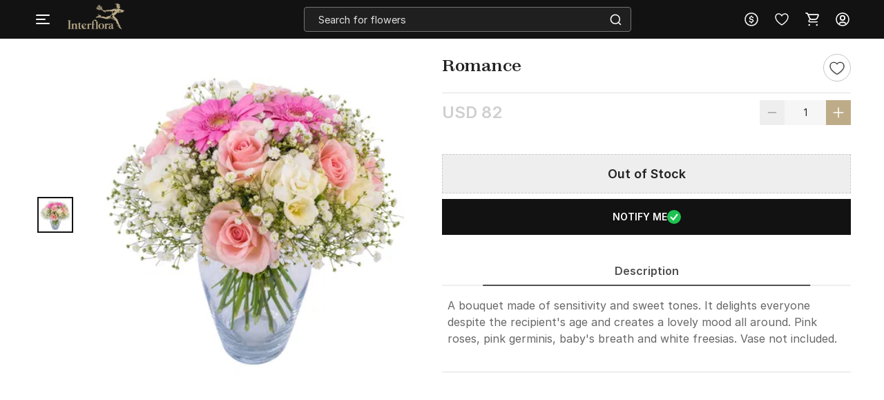

--- FILE ---
content_type: text/html; charset=utf-8
request_url: https://www.interflora.in/p-romance-89403
body_size: 20481
content:
<!DOCTYPE html>
<html xmlns="http://www.w3.org/1999/xhtml" lang="en">
<head>
    <title>Romance: Order Flowers Online | Interflora India | ID1089403</title>
    <meta http-equiv="Content-Type" content="text/html; charset=utf-8">
    <meta http-equiv="X-UA-Compatible" content="IE=edge">
    <meta name="description" content="Buy Romance online with Interflora India. Order Romance online. Send Flowers with Same Day Delivery in India. Free Shipping. Order Now!-ID1089403">
    <meta name="googlebot" content="noodp">
    <meta name="viewport" content="width=device-width, initial-scale=1.0">

    <meta name="google-site-verification" content="vViKmhq9UglzOdFWTD_aB3bwAcrnf291dJkFxucYzGo">    
    <meta property="fb:app_id" content="923606094462695">
    <meta property="og:title" content="Romance: Order Flowers Online | Interflora India | ID1089403">
    <meta property="og:type" content="website">
    <meta property="og:url" content="https://www.interflora.in/p-romance-89403">
    <meta property="og:description" content="Buy Romance online with Interflora India. Order Romance online. Send Flowers with Same Day Delivery in India. Free Shipping. Order Now!-ID1089403">
    <meta property="og:site_name" content="INTERFLORA">
    <meta property="og:image" content="https://cdnnew.interflora.in/f_auto,q_auto,t_prodm/products/p-romance-89403-m.jpg">
    
    <meta name="twitter:card" content="summary">
    <meta name="twitter:title" content="Romance: Order Flowers Online | Interflora India | ID1089403">
    <meta property="twitter:image" content="https://cdnnew.interflora.in/f_auto,q_auto,t_prodm/products/p-romance-89403-m.jpg">
    <meta property="twitter:url" content="https://www.interflora.in/p-romance-89403">
    <meta property="twitter:description" content="Buy Romance online with Interflora India. Order Romance online. Send Flowers with Same Day Delivery in India. Free Shipping. Order Now!-ID1089403">
    <meta name="twitter:site" content="@Interflora">
    <meta name="twitter:creator" content="@Interflora">
    <link rel="canonical" href="https://www.interflora.in/p-romance-89403">
    <link rel="icon" type="image/x-icon"  href="https://cdnnew.interflora.in/interflora/assets/images/favicon830.ico">
    <link rel="shortcut icon" type="image/x-icon" href="https://cdnnew.interflora.in/interflora/assets/images/favicon830.ico">

    <link rel="preconnect" href="//www.googletagmanager.com"> <link rel="dns-prefetch" href="//www.googletagmanager.com"> <link rel="preconnect" href="https://cdnnew.interflora.in/interflora/"> <link rel="dns-prefetch" href="https://cdnnew.interflora.in/interflora/"> <link rel="dns-prefetch" href="//script.crazyegg.com">  <link rel="dns-prefetch" href="//osjs.netcoresmartech.com">  <link rel="dns-prefetch" href="//connect.facebook.net"> 
            <style>
                @font-face {
                    font-family: 'Helvetica Neue';
                    src: url('/fonts/HelveticaNeue-CondensedBlack.eot');
                    src: url('/fonts/HelveticaNeue-CondensedBlack.eot?#iefix') format('embedded-opentype'),
                    url('/fonts/HelveticaNeue-CondensedBlack.woff') format('woff'),
                    url('/fonts/HelveticaNeue-CondensedBlack.ttf') format('truetype');
                    font-weight: 900;
                    font-style: normal;
                }

                @font-face {
                    font-family: 'Helvetica Neue';
                    src: url('/fonts/HelveticaNeue-Thin.eot');
                    src: url('/fonts/HelveticaNeue-Thin.eot?#iefix') format('embedded-opentype'),
                    url('/fonts/HelveticaNeue-Thin.woff') format('woff'),
                    url('/fonts/HelveticaNeue-Thin.ttf') format('truetype');
                    font-weight: 100;
                    font-style: normal;
                }

                @font-face {
                    font-family: 'Helvetica Neue';
                    src: url('/fonts/HelveticaNeue-BoldItalic.eot');
                    src: url('/fonts/HelveticaNeue-BoldItalic.eot?#iefix') format('embedded-opentype'),
                    url('/fonts/HelveticaNeue-BoldItalic.woff') format('woff'),
                    url('/fonts/HelveticaNeue-BoldItalic.ttf') format('truetype');
                    font-weight: bold;
                    font-style: italic;
                }

                @font-face {
                    font-family: 'Helvetica Neue';
                    src: url('/fonts/HelveticaNeue.eot');
                    src: url('/fonts/HelveticaNeue.eot?#iefix') format('embedded-opentype'),
                    url('/fonts/HelveticaNeue.woff') format('woff'),
                    url('/fonts/HelveticaNeue.ttf') format('truetype');
                    font-weight: normal;
                    font-style: normal;
                }

                @font-face {
                    font-family: 'Helvetica Neue';
                    src: url('/fonts/HelveticaNeue-Bold.eot');
                    src: url('/fonts/HelveticaNeue-Bold.eot?#iefix') format('embedded-opentype'),
                    url('/fonts/HelveticaNeue-Bold.woff') format('woff'),
                    url('/fonts/HelveticaNeue-Bold.ttf') format('truetype');
                    font-weight: bold;
                    font-style: normal;
                }

                @font-face {
                    font-family: 'Helvetica Neue';
                    src: url('/fonts/HelveticaNeue-Light.eot');
                    src: url('/fonts/HelveticaNeue-Light.eot?#iefix') format('embedded-opentype'),
                    url('/fonts/HelveticaNeue-Light.woff') format('woff'),
                    url('/fonts/HelveticaNeue-Light.ttf') format('truetype');
                    font-weight: 300;
                    font-style: normal;
                }

                @font-face {
                    font-family: 'Helvetica Neue';
                    src: url('/fonts/HelveticaNeue-UltraLight.eot');
                    src: url('/fonts/HelveticaNeue-UltraLight.eot?#iefix') format('embedded-opentype'),
                    url('/fonts/HelveticaNeue-UltraLight.woff') format('woff'),
                    url('/fonts/HelveticaNeue-UltraLight.ttf') format('truetype');
                    font-weight: 100;
                    font-style: normal;
                }
            </style>
            <link rel="preload" href="https://cdnnew.interflora.in/interflora/assets/fonts/Zodiak-Regular.woff2" as="font" type="font/woff2" crossorigin>
            <link rel="preload" href="https://cdnnew.interflora.in/interflora/assets/fonts/Zodiak-Bold.woff2" as="font" type="font/woff2" crossorigin>
            <link rel="preload" href="https://cdnnew.interflora.in/interflora/assets/fonts/Inter-Light.woff2" as="font" type="font/woff2" crossorigin>
            <link rel="preload" href="https://cdnnew.interflora.in/interflora/assets/fonts/Inter-SemiBold.woff2" as="font" type="font/woff2" crossorigin>
            <link rel="preload" href="https://cdnnew.interflora.in/interflora/assets/stylesheets/library/fonts-new.css" as="style">
            <link rel="stylesheet" href="https://cdnnew.interflora.in/interflora/assets/stylesheets/library/fonts-new.css" >
            <link rel="preload" href="/public/stylesheets/library/common-styles.css" as="style">
            <link rel="stylesheet" href="/public/stylesheets/library/common-styles.css" >
        <link rel="preload" as="script" href="https://cdnnew.interflora.in/interflora/assets/passets/js/baseJS-340.js" >
        <link rel="preload" as="script" href="https://cdnnew.interflora.in/interflora/assets/passets/js/commonJS-478.js" >
        <link rel="preload" as="script" href="https://cdnnew.interflora.in/interflora/assets/passets/js/pdctJS-560.js" >
    
    <style>
        .ie-mask-layer{display: none;}
        #add-ons .slick-next:before {
            content:none;
        }
        #add-ons .slick-prev:before {
            content:none;
        }
    </style>
    <script>
        function setCookie(cname, val, expiry, nopath) {
          var expDate = new Date();
          expDate.setTime(expiry);
          document.cookie = encodeURIComponent(cname) + '=' + encodeURIComponent(val) + (nopath ? '' : ';path='+window.location.pathname) + (expiry ? ';expires=' + expDate.toUTCString() : '');
        }
        function onclickDataLayer(event, data) {
                data = data || {};
                data['event'] = event;
                if (window.dataLayer) {
                    window.dataLayer = window.dataLayer || [];
                    window.dataLayer.push(data);
                }
            }
    </script>
    <script>
        var getGoogleMapsApiKey = 'AIzaSyACaGyP4lBZuFqCzq9AoRpr4lBUQCVkadI';
    </script>

    <!--[if IE]>
        <style>
            .ie-mask-layer{
                display: block;position: fixed;  background: #f2f2f2;  z-index: 99999;  top: 0;  left: 0;  bottom: 0;  right: 0;  display: flex;  justify-content: center;  font-size: 2em;  align-items: center;  font-weight: normal;  color: #c3404e;  text-align: center;  line-height: 2em;
            }
            .ie-mask-layer > img.img-responsive{
                width: 70%;
            }
        </style>
    <![endif]-->
   

    <!-- For Store 83 (Added by chetan 7/6/2018) -->
    <!--     -->
    <!-- CSS Includes -->
    <!--css from hbs widgets-->
    
            <link rel="stylesheet" href="https://cdnnew.interflora.in/interflora/assets/passets/css/baseCSS-317.css" type="text/css" >
            <link rel="stylesheet" href="https://cdnnew.interflora.in/interflora/assets/passets/css/pdctCSS-501.css" type="text/css" >
 <!-- css form hbswidgets ends-->
    <link rel="search" type="application/opensearchdescription+xml" title="INTERFLORA" href="/igosd_830.xml">
    <script>
        if(window.navigator.appVersion.toLocaleLowerCase().indexOf('win') > -1) {
            document.getElementsByTagName('html')[0].classList.add('win');
        }
    </script>
    <script src="https://cdnnew.interflora.in/interflora/assets/plugins/jquery-v2.2.4.min.js"></script>

	<script src="https://cdn.trackjs.com/agent/v3/latest/t.js"></script>
<script>
  window.TrackJS && TrackJS.install({ 
    token: "9e1cadb9abcf4e38a0c22666a6c0edd8",
    application: "interflora"
    // for more configuration options, see https://docs.trackjs.com
  });
</script>
</head>
<body data-storecountry="India" data-selectedcountry="India" data-selectedcity="" data-selectedpincode="" data-webstoreredirect="" data-defaultcountry="India" data-defaultcountrycode="99" data-pers="0"   data-pagetype="hdl" data-show_reco="" data-reco_d="" data-personalisedbackward="true" data-new-pers="0" data-page="prod-des" data-type-two=""  data-parent-pt="" data-p-type="" data-parent-c="" data-parent-sc="" data-card-id="" class="body_wrapper content-wrapper      desktop  " data-cdn-url="https://cdnnew.interflora.in/interflora/" data-cdn="{&quot;imageAssetsURL&quot;:&quot;https://cdnnew.interflora.in/interflora/assets/&quot;,&quot;assetsBaseURL&quot;:&quot;https://cdnnew.interflora.in/interflora/&quot;,&quot;assetsURL&quot;:&quot;https://cdnnew.interflora.in/interflora/assets/&quot;,&quot;bannersURL&quot;:&quot;https://cdnnew.interflora.in/f_auto,q_auto,t_pnoptprodlp/banners/&quot;,&quot;bannersOLDURL&quot;:&quot;https://cdnnew.interflora.in/f_auto,q_auto/banners/&quot;,&quot;inPageBannersURLD&quot;:&quot;https://cdnnew.interflora.in/f_auto,q_auto/banners/&quot;,&quot;inPageBannersURLM&quot;:&quot;https://cdnnew.interflora.in/f_auto,q_auto/banners/&quot;,&quot;bannersURLTMres&quot;:&quot;https://cdnnew.interflora.in/f_auto,q_auto,t_mres/banners/&quot;,&quot;cardsURL&quot;:&quot;https://cdnnew.interflora.in/f_auto,q_auto/cards/&quot;,&quot;cardsURLTMres&quot;:&quot;https://cdnnew.interflora.in/f_auto,q_auto,t_mres/cards/&quot;,&quot;productsURL&quot;:&quot;https://cdnnew.interflora.in/&quot;,&quot;productsURLTransformationF&quot;:&quot;f_auto,q_auto,t_prodf/&quot;,&quot;productsURLTransformationL&quot;:&quot;f_auto,q_auto,t_prodl/&quot;,&quot;productsURLTransformationM&quot;:&quot;f_auto,q_auto,t_prodm/&quot;,&quot;productsURLTransformationMEco&quot;:&quot;f_auto,q_auto,t_prodm/&quot;,&quot;productsURLTransformationTH&quot;:&quot;f_auto,q_auto,t_prodth/&quot;,&quot;productsURLTransformationFNew&quot;:&quot;f_auto,q_auto,t_pnoptprodlp/&quot;,&quot;productsURLTransformationLNew&quot;:&quot;f_auto,q_auto,t_pnoptprodlp/&quot;,&quot;productsURLTransformationMNew&quot;:&quot;f_auto,q_auto,t_pnoptprodlp/&quot;,&quot;productsURLTransformationMEcoNew&quot;:&quot;f_auto,q_auto,t_pnoptprodlp/&quot;,&quot;productsURLTransformationTHNew&quot;:&quot;f_auto,q_auto,t_pnoptprodlp/&quot;,&quot;blogImageURL&quot;:&quot;f_auto,q_auto,t_blogcard/blogs/&quot;,&quot;productsURLFolder1&quot;:&quot;products/&quot;,&quot;persURL&quot;:&quot;https://d1xs5fw35mbn8b.cloudfront.net/pers/&quot;,&quot;videoURLTransformationTH&quot;:&quot;q_auto,t_vth/&quot;,&quot;videoURLTransformationL&quot;:&quot;q_auto,t_prodl/&quot;,&quot;videoURLWatermark&quot;:&quot;t_vrw&quot;,&quot;videoURLWatermarkReview&quot;:&quot;q_auto:low&quot;,&quot;videoURL&quot;:&quot;t_vdl&quot;,&quot;ccsBanner&quot;:&quot;f_auto,q_auto,t_ccstp/banners/&quot;,&quot;showcaseNanner&quot;:&quot;f_auto,q_auto,t_cathprect/banners/&quot;,&quot;videoBaseURL&quot;:&quot;https://cdnvid.igp.com/&quot;,&quot;video_bannser_URL&quot;:&quot;https://cdnvid.igp.com/banners/&quot;,&quot;video_poster_URL&quot;:&quot;https://cdnvid.igp.com/banners/&quot;,&quot;cdnPersUrl&quot;:&quot;https://cdn.igp.com/pers/&quot;,&quot;sampleAddressFileURL&quot;:&quot;https://cdnnew.interflora.in/banners/Sample_File_Address.csv&quot;}" data-skipsimilargifts = "true" data-static="" data-reco="false" data-device="desktop" data-stid="830" data-ishome="" data-selectedcurrency="USD"  data-hidechat="1"  data-order-details="" data-membershipstatus="new" data-membershipexpiry="NA" data-showrenew="false" data-selectuser="" data-isloginrequired="" data-ismicrosite="false" data-isPBP="" data-isgumlet="true">
        <p id="appType" style="display: none;">desktop</p>
        <p id="userIp" style="display: none;"></p>
        <p id="userCountry" style="display: none;"></p>
<!-- Google Tag Manager -->

<!-- End Google Tag Manager -->


<!-- Site Wrapper begins -->
    <div class="header-container if-header-container hide-m-menu ">

    <header class="interflora-header-revamp sticky show-sticky  " id="header">
            <div class="header-main-div d-flex  justify-content-space-between  align-items-center">
                <div class="global_location_logo_header" style="gap: 8px;">
                    <a href="/" class="global_country_logo interflora-logo-rebranding" tabindex="1">
                         <img class="img-responsive lazy-load-image logo" src="https://cdnnew.interflora.in/interflora/assets/images/logo-interflora-phone-new.png" alt="Interflora - The Flower Experts">  
                    </a>
                </div>
               <div class="search-bar-wrapper morphsearch  " id="morphsearch">
                    <form class="morphsearch-form interflora-header-form" id="search-products" action="/search">
                        <input type="text" name="q" placeholder="Search for flowers" class="search-bar m-t-5 p-l-10 p-r-10 morphsearch-input"
                               value="" autocomplete="off" maxlength="50">
                        <div class="search-icon-wrapper">
                            <img alt="search" class="img-responsive lazy-load-image" src="https://cdnnew.interflora.in/interflora/assets/svg-icons/search-icon-intr.svg"></img>
                        </div>
                    </form>

                    <div class="morphsearch-content"></div>
                    <div class="autocomplete-section"></div>
                    <a href="javascript:void(0)"><span class="morphsearch-close"></span></a>
                    
                </div>
                    <div id="suggestedItems" class="hide suggested-items inf-suggestedItems">  </div>
                    <div class="col s3 padding-right-0">
                        <div class="row no-margin top-actions-menu">
                                    <div title="Currency" class="top-action-col currency-icon waves-effect">
                                        <div class="icon-wrapper top-action-icons quick-menu">
                                                        <img  alt ="USD" class="img-responsive lazy-load-image" src="[data-uri]" data-original="https://cdnnew.interflora.in/interflora/assets/svg-icons/currency-dollar-intr.svg"></img>
                                        </div>
                                    </div>
                
                                    <div class="currency-container z-depth-1">
                                        <div class="relative">
                                            <div class="arrow-wrapper"></div>
                                            <div class="currency-list">
                                                <ul>
                                                    <li data-value="INR" class="currency-change "><img src="[data-uri]" data-original="https://cdnnew.interflora.in/interflora/assets/svg-icons/int-IND-Flag.svg" alt="INDFlag" class = "country-flag lazy-load-image"><button class="currency-button">INR</button></li>
                                                    <li data-value="USD" class="currency-change selected"><img src="[data-uri]" data-original="https://cdnnew.interflora.in/interflora/assets/svg-icons/int-US-Flag.svg" alt="USDFlag" class = "country-flag lazy-load-image"><button class="currency-button">USD</button></li>
                                                    <li data-value="CAD" class="currency-change "><img src="[data-uri]" data-original="https://cdnnew.interflora.in/interflora/assets/svg-icons/int-CAD-Flag.svg" alt="CADFlag" class = "country-flag lazy-load-image"><button class="currency-button">CAD</button></li>
                                                    <li data-value="GBP" class="currency-change "><img src="[data-uri]" data-original="https://cdnnew.interflora.in/interflora/assets/public/svg-icons/int-UK-Flag.svg" alt="UKFlag" class = "country-flag lazy-load-image"><button class="currency-button">GBP</button></li>
                                                    <li data-value="AED" class="currency-change "><img src="[data-uri]" data-original="https://cdnnew.interflora.in/interflora/assets/public/svg-icons/int-Flag-UAE.svg" alt="UAEFlag" class = "country-flag lazy-load-image"><button class="currency-button">AED</button></li>
                                                    <li data-value="AUD" class="currency-change "><img src="[data-uri]" data-original="https://cdnnew.interflora.in/interflora/assets/public/svg-icons/int-Flag-AUS.svg" alt="AUSFlag" class = "country-flag lazy-load-image"><button class="currency-button">AUD</button></li>
                                                    <li data-value="NZD" class="currency-change "><img src="[data-uri]" data-original="https://cdnnew.interflora.in/interflora/assets/public/svg-icons/int-Flag-NZ.svg" alt="NZDFlag" class = "country-flag lazy-load-image"><button class="currency-button">NZD</button></li>
                                                    <li data-value="SGD" class="currency-change "><img src="[data-uri]" data-original="https://cdnnew.interflora.in/interflora/assets/public/svg-icons/int-Flag-Singapore.svg" alt="SGDFlag" class = "country-flag lazy-load-image"><button class="currency-button">SGD</button></li>
                                                    <li data-value="EUR" class="currency-change "><img src="[data-uri]" data-original="https://cdnnew.interflora.in/interflora/assets/public/svg-icons/int-Flag-Europe.svg" alt="EURFlag" class = "country-flag lazy-load-image"><button class="currency-button">EUR</button></li>
                                                </ul>
                                            </div>
                                        </div>
                                    </div>
                                <div title="Wishlist" class="top-action-col slist-wrapper waves-effect">
                                    <div class="icon-wrapper top-action-icons sl-top-icon quick-menu">

                                        <img alt ="Wishlist" class="img-responsive lazy-load-image igp-shortlist-black" src="https://cdnnew.interflora.in/interflora/assets/svg-icons/shortlist-new-intr.svg"></img>
                                        <img alt ="Wishlist" class="img-responsive lazy-load-image igp-shortlist-red hide" src="[data-uri]" data-original="https://cdnnew.interflora.in/interflora/assets/svg-icons/interflora-new-wishlist-new.svg"></img>
                                    </div>
                                    <span class="sl-count hide revamp-badge" style="display:none;">0</span>
                                </div>
                                <a title="Cart" href="/cart" class="top-action-col s-cart waves-effect">
                                    <div class="icon-wrapper top-action-icons quick-menu">
                                        <img alt ="Shopping Cart" class="img-responsive lazy-load-image igp-cart-black " src="https://cdnnew.interflora.in/interflora/assets/svg-icons/cart-intr-new.svg"></img>
                                        <img alt ="Shopping Cart" class="img-responsive lazy-load-image igp-cart-red hide " src="https://cdnnew.interflora.in/interflora/assets/svg-icons/cart-intr.svg"></img>                                       
                                    </div>
                                    <span id="cart-count" class="number cart-count revamp-badge  hide "></span>                                
                                </a>
                                <div title="Account" class="top-action-col waves-effect user-menu loginn" id="user-menu">
                                    <div class="icon-wrapper top-action-icons quick-menu" >
                                        <img id="img-black" alt ="Profile New User Logo" class="img-responsive lazy-load-image" src="https://cdnnew.interflora.in/interflora/assets/svg-icons/user-img-intr.svg">
                                    </div>
                                </div>

                           
                        </div>
                    </div>
            </div>
            <div class="searched-text-container hide">
                <div id="searched-Items" class="search-suggest-items igp-suggestedItems ">
                    <div class="prod-card-search-suggestions">

                    </div>              
                </div>
            </div>
    </header>
</div>
        <div id="newMegaMenuTemplate" data-isHome="" data-isNotFound = "" data-sbi_omp_flag = "">
            <div class="mm-bg">
</div>

<div class="mm-wrapper     fixed" id="mm-wrapper" data-storeid="830" data-isPBP="">

    <div class="gc-flex mm-header ">

        <div class="gc-icon-col gc-icon-closed">
            <div class="icon-wrapper gc-header-icon igp-hamburger-icon">
                <img class="img-responsive lazy-load-image" alt="hamburger img" src="https://cdnnew.interflora.in/interflora/assets/svg-icons/interflora-mm-hamburger.svg"/>
            </div>
        </div>

        <div class="gc-icon-col gc-icon-open">
            <div class="close-mm-icon  interflora-mm-cross ">
                <img class="img-responsive lazy-load-image" alt="hamburger img" src="[data-uri]" data-original="https://cdnnew.interflora.in/interflora/assets/svg-icons/interflora-mm-cross.svg">
            </div>
        </div>

    </div>

    <div class="mm-content tree no-scrollbar">
        <div class="layer_0_cont">
                

                <div class="top-collections">
                    <div class="collections-header">
                        <span class="collections-title Paragraph-16-M--Semibold">Top Collections</span>
                       <img class="profile-bg-img lazy-load-image" alt="Shopping Bag Icon" src="[data-uri]" data-original="https://cdnnew.interflora.in/interflora/assets/svg-icons/catTree-col-desktop.svg"> 
                    </div>

                    <div class="collections-container">
                        <a onclick="onclickDataLayer('mm_click',{'level_0':`Top Collections`,'level_1':`Same Day Delivery`,'item_url':'/same-day-flowers-delivery','item_position':1,'level':1 })" class="collections-redirection Paragraph-16-M--Semibold" href="/same-day-flowers-delivery">Same Day Delivery</a>
                        <a onclick="onclickDataLayer('mm_click',{'level_0':`Top Collections`,'level_1':`Birthday Flowers`,'item_url':'/birthday-flowers','item_position':2,'level':1 })" class="collections-redirection Paragraph-16-M--Semibold" href="/birthday-flowers">Birthday Flowers</a>
                        <a onclick="onclickDataLayer('mm_click',{'level_0':`Top Collections`,'level_1':`Anniversary Flowers`,'item_url':'/anniversary-flowers','item_position':3,'level':1 })" class="collections-redirection Paragraph-16-M--Semibold" href="/anniversary-flowers">Anniversary Flowers</a>
                        <a onclick="onclickDataLayer('mm_click',{'level_0':`Top Collections`,'level_1':`Fragrances`,'item_url':'/fragrances','item_position':4,'level':1 })" class="collections-redirection Paragraph-16-M--Semibold" href="/fragrances">Fragrances</a>
                    </div>
                </div>



                


                


                


                


                


                


                


                



            <div class="flex-column categories-column">





                            <span class="main-title Paragraph-18-L--Semibold">SHOP BY</span>
                            <div class="main-seperator"></div>

                        <div class="flex-column"> 


                                <div class="category-container" id="cat-1">
                                    <div class="flex-row align-items-center">
                                        <span class="category-title date_col_layout" onclick="onclickDataLayer('mm_click',{'level_0':`Collections`,'item_url':'/','item_position':2,'level':0 })">
                                            Collections
                                        </span>


                                    </div>
                                    
                                    <div class="catTree_arrow_cont">
                                        <img class="catTree_arrow_default lazy-load-image" alt="right shift icon" src="[data-uri]" data-original="https://cdnnew.interflora.in/interflora/assets/svg-icons/catTree-right.svg"/>
                                        <img class="catTree_arrow_red hide lazy-load-image" alt="Selected right shift icon" src="[data-uri]" data-original="https://cdnnew.interflora.in/interflora/assets/svg-icons/interflora-cat-tree-selected.svg"/>
                                    </div>
                                
                                </div>

                                <div class="subcategory-container " id="subcat-1" data-storeid="830" data-isPBP="">
                                    <div class="layer_1_cont">


                                                <a class="subcategory-row" href="/flowers-and-cake-delivery" onclick="onclickDataLayer('mm_click',{'level_0':`Collections`,'level_1':`Flowers with Cake`,'item_url':'/flowers-and-cake-delivery','item_position':1,'level':1 })">
                                                    <div class="flex-row align-items-center">
                                                        <span class="subcategory-title Paragraph-14-S--Semibold">
                                                            Flowers with Cake
                                                        </span>


                                                    </div>
                                                </a>


                                                <a class="subcategory-row" href="/dried-flower-arrangements" onclick="onclickDataLayer('mm_click',{'level_0':`Collections`,'level_1':`Dried Flower Arrangements`,'item_url':'/dried-flower-arrangements','item_position':2,'level':1 })">
                                                    <div class="flex-row align-items-center">
                                                        <span class="subcategory-title Paragraph-14-S--Semibold">
                                                            Dried Flower Arrangements
                                                        </span>


                                                    </div>
                                                </a>


                                                <a class="subcategory-row" href="/luxury-flowers" onclick="onclickDataLayer('mm_click',{'level_0':`Collections`,'level_1':`Luxury Arrangements`,'item_url':'/luxury-flowers','item_position':3,'level':1 })">
                                                    <div class="flex-row align-items-center">
                                                        <span class="subcategory-title Paragraph-14-S--Semibold">
                                                            Luxury Arrangements
                                                        </span>


                                                    </div>
                                                </a>


                                                <a class="subcategory-row" href="/fragrances" onclick="onclickDataLayer('mm_click',{'level_0':`Collections`,'level_1':`Fragrances`,'item_url':'/fragrances','item_position':4,'level':1 })">
                                                    <div class="flex-row align-items-center">
                                                        <span class="subcategory-title Paragraph-14-S--Semibold">
                                                            Fragrances
                                                        </span>


                                                    </div>
                                                </a>


                                                <a class="subcategory-row" href="/grand-gestures" onclick="onclickDataLayer('mm_click',{'level_0':`Collections`,'level_1':`Grand Gestures`,'item_url':'/grand-gestures','item_position':5,'level':1 })">
                                                    <div class="flex-row align-items-center">
                                                        <span class="subcategory-title Paragraph-14-S--Semibold">
                                                            Grand Gestures
                                                        </span>


                                                    </div>
                                                </a>


                                                <a class="subcategory-row" href="/plants-gifts" onclick="onclickDataLayer('mm_click',{'level_0':`Collections`,'level_1':`Plant Gifts`,'item_url':'/plants-gifts','item_position':6,'level':1 })">
                                                    <div class="flex-row align-items-center">
                                                        <span class="subcategory-title Paragraph-14-S--Semibold">
                                                            Plant Gifts
                                                        </span>


                                                    </div>
                                                </a>


                                                <a class="subcategory-row" href="/flower-subscription-bag" onclick="onclickDataLayer('mm_click',{'level_0':`Collections`,'level_1':`Subscription Bag`,'item_url':'/flower-subscription-bag','item_position':7,'level':1 })">
                                                    <div class="flex-row align-items-center">
                                                        <span class="subcategory-title Paragraph-14-S--Semibold">
                                                            Subscription Bag
                                                        </span>


                                                    </div>
                                                </a>


                                                <a class="subcategory-row" href="/new-arrivals-seasonal-flowers" onclick="onclickDataLayer('mm_click',{'level_0':`Collections`,'level_1':`New Arrivals`,'item_url':'/new-arrivals-seasonal-flowers','item_position':8,'level':1 })">
                                                    <div class="flex-row align-items-center">
                                                        <span class="subcategory-title Paragraph-14-S--Semibold">
                                                            New Arrivals
                                                        </span>


                                                    </div>
                                                </a>


                                                <a class="subcategory-row" href="/hand-tied-bouquets" onclick="onclickDataLayer('mm_click',{'level_0':`Collections`,'level_1':`Hand-tied Bouquets`,'item_url':'/hand-tied-bouquets','item_position':9,'level':1 })">
                                                    <div class="flex-row align-items-center">
                                                        <span class="subcategory-title Paragraph-14-S--Semibold">
                                                            Hand-tied Bouquets
                                                        </span>


                                                    </div>
                                                </a>


                                                <a class="subcategory-row" href="/flowers-in-vase" onclick="onclickDataLayer('mm_click',{'level_0':`Collections`,'level_1':`Flowers in Vase`,'item_url':'/flowers-in-vase','item_position':10,'level':1 })">
                                                    <div class="flex-row align-items-center">
                                                        <span class="subcategory-title Paragraph-14-S--Semibold">
                                                            Flowers in Vase
                                                        </span>


                                                    </div>
                                                </a>


                                                <a class="subcategory-row" href="/gifts-for-men" onclick="onclickDataLayer('mm_click',{'level_0':`Collections`,'level_1':`Gifts for Men`,'item_url':'/gifts-for-men','item_position':11,'level':1 })">
                                                    <div class="flex-row align-items-center">
                                                        <span class="subcategory-title Paragraph-14-S--Semibold">
                                                            Gifts for Men
                                                        </span>


                                                    </div>
                                                </a>


                                                <a class="subcategory-row" href="/sustainable-edit" onclick="onclickDataLayer('mm_click',{'level_0':`Collections`,'level_1':`Sustainable Edit`,'item_url':'/sustainable-edit','item_position':12,'level':1 })">
                                                    <div class="flex-row align-items-center">
                                                        <span class="subcategory-title Paragraph-14-S--Semibold">
                                                            Sustainable Edit
                                                        </span>


                                                    </div>
                                                </a>


                                                <a class="subcategory-row" href="/flowers-in-box" onclick="onclickDataLayer('mm_click',{'level_0':`Collections`,'level_1':`Flowers in a Box`,'item_url':'/flowers-in-box','item_position':13,'level':1 })">
                                                    <div class="flex-row align-items-center">
                                                        <span class="subcategory-title Paragraph-14-S--Semibold">
                                                            Flowers in a Box
                                                        </span>


                                                    </div>
                                                </a>


                                                <a class="subcategory-row" href="/same-day-flowers-delivery" onclick="onclickDataLayer('mm_click',{'level_0':`Collections`,'level_1':`Same Day Flowers Delivery`,'item_url':'/same-day-flowers-delivery','item_position':14,'level':1 })">
                                                    <div class="flex-row align-items-center">
                                                        <span class="subcategory-title Paragraph-14-S--Semibold">
                                                            Same Day Flowers Delivery
                                                        </span>


                                                    </div>
                                                </a>


                                                <a class="subcategory-row" href="/gift-hampers" onclick="onclickDataLayer('mm_click',{'level_0':`Collections`,'level_1':`Gift Hampers`,'item_url':'/gift-hampers','item_position':15,'level':1 })">
                                                    <div class="flex-row align-items-center">
                                                        <span class="subcategory-title Paragraph-14-S--Semibold">
                                                            Gift Hampers
                                                        </span>


                                                    </div>
                                                </a>


                                                <a class="subcategory-row" href="/festive-collection" onclick="onclickDataLayer('mm_click',{'level_0':`Collections`,'level_1':`Festive Collection`,'item_url':'/festive-collection','item_position':16,'level':1 })">
                                                    <div class="flex-row align-items-center">
                                                        <span class="subcategory-title Paragraph-14-S--Semibold">
                                                            Festive Collection
                                                        </span>


                                                    </div>
                                                </a>

                                        <div class="scroll_down_cont">
                                            <img class="lazy-load-image" alt="down shift icon" src="[data-uri]" data-original="https://cdnnew.interflora.in/interflora/assets/svg-icons/catTree-down.svg">
                                        </div>
                                        <div class="scroll_up_cont hide">
                                            <img class="lazy-load-image" alt="shift up icon" src="[data-uri]" data-original="https://cdnnew.interflora.in/interflora/assets/svg-icons/catTree-up.svg">
                                        </div>
                                    </div>
                                </div>
                
                        </div>





                        <div class="flex-column"> 


                                <div class="category-container" id="cat-2">
                                    <div class="flex-row align-items-center">
                                        <span class="category-title date_col_layout" onclick="onclickDataLayer('mm_click',{'level_0':`Occasions`,'item_url':'/','item_position':3,'level':0 })">
                                            Occasions
                                        </span>


                                    </div>
                                    
                                    <div class="catTree_arrow_cont">
                                        <img class="catTree_arrow_default lazy-load-image" alt="right shift icon" src="[data-uri]" data-original="https://cdnnew.interflora.in/interflora/assets/svg-icons/catTree-right.svg"/>
                                        <img class="catTree_arrow_red hide lazy-load-image" alt="Selected right shift icon" src="[data-uri]" data-original="https://cdnnew.interflora.in/interflora/assets/svg-icons/interflora-cat-tree-selected.svg"/>
                                    </div>
                                
                                </div>

                                <div class="subcategory-container " id="subcat-2" data-storeid="830" data-isPBP="">
                                    <div class="layer_1_cont">


                                                <a class="subcategory-row" href="/birthday-flowers" onclick="onclickDataLayer('mm_click',{'level_0':`Occasions`,'level_1':`Birthday Flowers`,'item_url':'/birthday-flowers','item_position':1,'level':1 })">
                                                    <div class="flex-row align-items-center">
                                                        <span class="subcategory-title Paragraph-14-S--Semibold">
                                                            Birthday Flowers
                                                        </span>


                                                    </div>
                                                </a>


                                                <a class="subcategory-row" href="/anniversary-flowers" onclick="onclickDataLayer('mm_click',{'level_0':`Occasions`,'level_1':`Anniversary Flowers`,'item_url':'/anniversary-flowers','item_position':2,'level':1 })">
                                                    <div class="flex-row align-items-center">
                                                        <span class="subcategory-title Paragraph-14-S--Semibold">
                                                            Anniversary Flowers
                                                        </span>


                                                    </div>
                                                </a>


                                                <a class="subcategory-row" href="/congratulations-flowers" onclick="onclickDataLayer('mm_click',{'level_0':`Occasions`,'level_1':`Congratulations Flowers`,'item_url':'/congratulations-flowers','item_position':3,'level':1 })">
                                                    <div class="flex-row align-items-center">
                                                        <span class="subcategory-title Paragraph-14-S--Semibold">
                                                            Congratulations Flowers
                                                        </span>


                                                    </div>
                                                </a>


                                                <a class="subcategory-row" href="/baby-flowers" onclick="onclickDataLayer('mm_click',{'level_0':`Occasions`,'level_1':`Baby Shower Flowers`,'item_url':'/baby-flowers','item_position':4,'level':1 })">
                                                    <div class="flex-row align-items-center">
                                                        <span class="subcategory-title Paragraph-14-S--Semibold">
                                                            Baby Shower Flowers
                                                        </span>


                                                    </div>
                                                </a>


                                                <a class="subcategory-row" href="/wedding-flowers" onclick="onclickDataLayer('mm_click',{'level_0':`Occasions`,'level_1':`Wedding Flowers`,'item_url':'/wedding-flowers','item_position':5,'level':1 })">
                                                    <div class="flex-row align-items-center">
                                                        <span class="subcategory-title Paragraph-14-S--Semibold">
                                                            Wedding Flowers
                                                        </span>


                                                    </div>
                                                </a>


                                                <a class="subcategory-row" href="/housewarming-gifts" onclick="onclickDataLayer('mm_click',{'level_0':`Occasions`,'level_1':`Housewarming Flowers`,'item_url':'/housewarming-gifts','item_position':6,'level':1 })">
                                                    <div class="flex-row align-items-center">
                                                        <span class="subcategory-title Paragraph-14-S--Semibold">
                                                            Housewarming Flowers
                                                        </span>


                                                    </div>
                                                </a>


                                                <a class="subcategory-row" href="/for-hosts" onclick="onclickDataLayer('mm_click',{'level_0':`Occasions`,'level_1':`Flowers for Host`,'item_url':'/for-hosts','item_position':7,'level':1 })">
                                                    <div class="flex-row align-items-center">
                                                        <span class="subcategory-title Paragraph-14-S--Semibold">
                                                            Flowers for Host
                                                        </span>


                                                    </div>
                                                </a>

                                        <div class="scroll_down_cont">
                                            <img class="lazy-load-image" alt="down shift icon" src="[data-uri]" data-original="https://cdnnew.interflora.in/interflora/assets/svg-icons/catTree-down.svg">
                                        </div>
                                        <div class="scroll_up_cont hide">
                                            <img class="lazy-load-image" alt="shift up icon" src="[data-uri]" data-original="https://cdnnew.interflora.in/interflora/assets/svg-icons/catTree-up.svg">
                                        </div>
                                    </div>
                                </div>
                
                        </div>





                        <div class="flex-column"> 


                                <div class="category-container" id="cat-3">
                                    <div class="flex-row align-items-center">
                                        <span class="category-title date_col_layout" onclick="onclickDataLayer('mm_click',{'level_0':`Soft Sentiments`,'item_url':'/','item_position':4,'level':0 })">
                                            Soft Sentiments
                                        </span>


                                    </div>
                                    
                                    <div class="catTree_arrow_cont">
                                        <img class="catTree_arrow_default lazy-load-image" alt="right shift icon" src="[data-uri]" data-original="https://cdnnew.interflora.in/interflora/assets/svg-icons/catTree-right.svg"/>
                                        <img class="catTree_arrow_red hide lazy-load-image" alt="Selected right shift icon" src="[data-uri]" data-original="https://cdnnew.interflora.in/interflora/assets/svg-icons/interflora-cat-tree-selected.svg"/>
                                    </div>
                                
                                </div>

                                <div class="subcategory-container " id="subcat-3" data-storeid="830" data-isPBP="">
                                    <div class="layer_1_cont">


                                                <a class="subcategory-row" href="/best-wishes-flowers" onclick="onclickDataLayer('mm_click',{'level_0':`Soft Sentiments`,'level_1':`Best Wishes Flowers`,'item_url':'/best-wishes-flowers','item_position':1,'level':1 })">
                                                    <div class="flex-row align-items-center">
                                                        <span class="subcategory-title Paragraph-14-S--Semibold">
                                                            Best Wishes Flowers
                                                        </span>


                                                    </div>
                                                </a>


                                                <a class="subcategory-row" href="/thank-you-flowers" onclick="onclickDataLayer('mm_click',{'level_0':`Soft Sentiments`,'level_1':`Thank you Flowers`,'item_url':'/thank-you-flowers','item_position':2,'level':1 })">
                                                    <div class="flex-row align-items-center">
                                                        <span class="subcategory-title Paragraph-14-S--Semibold">
                                                            Thank you Flowers
                                                        </span>


                                                    </div>
                                                </a>


                                                <a class="subcategory-row" href="/sympathy-flowers" onclick="onclickDataLayer('mm_click',{'level_0':`Soft Sentiments`,'level_1':`Sympathy Flowers`,'item_url':'/sympathy-flowers','item_position':3,'level':1 })">
                                                    <div class="flex-row align-items-center">
                                                        <span class="subcategory-title Paragraph-14-S--Semibold">
                                                            Sympathy Flowers
                                                        </span>


                                                    </div>
                                                </a>


                                                <a class="subcategory-row" href="/get-well-soon-flowers" onclick="onclickDataLayer('mm_click',{'level_0':`Soft Sentiments`,'level_1':`Get Well Soon Flowers`,'item_url':'/get-well-soon-flowers','item_position':4,'level':1 })">
                                                    <div class="flex-row align-items-center">
                                                        <span class="subcategory-title Paragraph-14-S--Semibold">
                                                            Get Well Soon Flowers
                                                        </span>


                                                    </div>
                                                </a>


                                                <a class="subcategory-row" href="/apology-flowers" onclick="onclickDataLayer('mm_click',{'level_0':`Soft Sentiments`,'level_1':`Apology Flowers`,'item_url':'/apology-flowers','item_position':5,'level':1 })">
                                                    <div class="flex-row align-items-center">
                                                        <span class="subcategory-title Paragraph-14-S--Semibold">
                                                            Apology Flowers
                                                        </span>


                                                    </div>
                                                </a>

                                        <div class="scroll_down_cont">
                                            <img class="lazy-load-image" alt="down shift icon" src="[data-uri]" data-original="https://cdnnew.interflora.in/interflora/assets/svg-icons/catTree-down.svg">
                                        </div>
                                        <div class="scroll_up_cont hide">
                                            <img class="lazy-load-image" alt="shift up icon" src="[data-uri]" data-original="https://cdnnew.interflora.in/interflora/assets/svg-icons/catTree-up.svg">
                                        </div>
                                    </div>
                                </div>
                
                        </div>





                        <div class="flex-column"> 


                                <div class="category-container" id="cat-4">
                                    <div class="flex-row align-items-center">
                                        <span class="category-title date_col_layout" onclick="onclickDataLayer('mm_click',{'level_0':`Festivals`,'item_url':'/','item_position':5,'level':0 })">
                                            Festivals
                                        </span>


                                    </div>
                                    
                                    <div class="catTree_arrow_cont">
                                        <img class="catTree_arrow_default lazy-load-image" alt="right shift icon" src="[data-uri]" data-original="https://cdnnew.interflora.in/interflora/assets/svg-icons/catTree-right.svg"/>
                                        <img class="catTree_arrow_red hide lazy-load-image" alt="Selected right shift icon" src="[data-uri]" data-original="https://cdnnew.interflora.in/interflora/assets/svg-icons/interflora-cat-tree-selected.svg"/>
                                    </div>
                                
                                </div>

                                <div class="subcategory-container " id="subcat-4" data-storeid="830" data-isPBP="">
                                    <div class="layer_1_cont">


                                                <a class="subcategory-row" href="/valentines-day-gifts" onclick="onclickDataLayer('mm_click',{'level_0':`Festivals`,'level_1':`Valentine&#x27;s Day`,'item_url':'/valentines-day-gifts','item_position':1,'level':1 })">
                                                    <div class="flex-row align-items-center">
                                                        <span class="subcategory-title Paragraph-14-S--Semibold">
                                                            Valentine&#x27;s Day
                                                        </span>


                                                    </div>
                                                </a>


                                                <a class="subcategory-row" href="/mothers-day-flowers" onclick="onclickDataLayer('mm_click',{'level_0':`Festivals`,'level_1':`Mother&#x27;s Day`,'item_url':'/mothers-day-flowers','item_position':2,'level':1 })">
                                                    <div class="flex-row align-items-center">
                                                        <span class="subcategory-title Paragraph-14-S--Semibold">
                                                            Mother&#x27;s Day
                                                        </span>


                                                    </div>
                                                </a>


                                                <a class="subcategory-row" href="/fathers-day-flowers" onclick="onclickDataLayer('mm_click',{'level_0':`Festivals`,'level_1':`Father&#x27;s Day`,'item_url':'/fathers-day-flowers','item_position':3,'level':1 })">
                                                    <div class="flex-row align-items-center">
                                                        <span class="subcategory-title Paragraph-14-S--Semibold">
                                                            Father&#x27;s Day
                                                        </span>


                                                    </div>
                                                </a>


                                                <a class="subcategory-row" href="/rakhi-gifts" onclick="onclickDataLayer('mm_click',{'level_0':`Festivals`,'level_1':`Rakhi`,'item_url':'/rakhi-gifts','item_position':4,'level':1 })">
                                                    <div class="flex-row align-items-center">
                                                        <span class="subcategory-title Paragraph-14-S--Semibold">
                                                            Rakhi
                                                        </span>


                                                    </div>
                                                </a>


                                                <a class="subcategory-row" href="/karwa-chauth" onclick="onclickDataLayer('mm_click',{'level_0':`Festivals`,'level_1':`Karwa Chauth`,'item_url':'/karwa-chauth','item_position':5,'level':1 })">
                                                    <div class="flex-row align-items-center">
                                                        <span class="subcategory-title Paragraph-14-S--Semibold">
                                                            Karwa Chauth
                                                        </span>


                                                    </div>
                                                </a>


                                                <a class="subcategory-row" href="/diwali-hampers" onclick="onclickDataLayer('mm_click',{'level_0':`Festivals`,'level_1':`Diwali`,'item_url':'/diwali-hampers','item_position':6,'level':1 })">
                                                    <div class="flex-row align-items-center">
                                                        <span class="subcategory-title Paragraph-14-S--Semibold">
                                                            Diwali
                                                        </span>


                                                    </div>
                                                </a>


                                                <a class="subcategory-row" href="/bhai-dooj-hampers" onclick="onclickDataLayer('mm_click',{'level_0':`Festivals`,'level_1':`Bhai Dooj`,'item_url':'/bhai-dooj-hampers','item_position':7,'level':1 })">
                                                    <div class="flex-row align-items-center">
                                                        <span class="subcategory-title Paragraph-14-S--Semibold">
                                                            Bhai Dooj
                                                        </span>


                                                    </div>
                                                </a>


                                                <a class="subcategory-row" href="/christmas-flowers" onclick="onclickDataLayer('mm_click',{'level_0':`Festivals`,'level_1':`Christmas`,'item_url':'/christmas-flowers','item_position':8,'level':1 })">
                                                    <div class="flex-row align-items-center">
                                                        <span class="subcategory-title Paragraph-14-S--Semibold">
                                                            Christmas
                                                        </span>


                                                    </div>
                                                </a>


                                                <a class="subcategory-row" href="/new-year-flowers" onclick="onclickDataLayer('mm_click',{'level_0':`Festivals`,'level_1':`New Year`,'item_url':'/new-year-flowers','item_position':9,'level':1 })">
                                                    <div class="flex-row align-items-center">
                                                        <span class="subcategory-title Paragraph-14-S--Semibold">
                                                            New Year
                                                        </span>


                                                    </div>
                                                </a>

                                        <div class="scroll_down_cont">
                                            <img class="lazy-load-image" alt="down shift icon" src="[data-uri]" data-original="https://cdnnew.interflora.in/interflora/assets/svg-icons/catTree-down.svg">
                                        </div>
                                        <div class="scroll_up_cont hide">
                                            <img class="lazy-load-image" alt="shift up icon" src="[data-uri]" data-original="https://cdnnew.interflora.in/interflora/assets/svg-icons/catTree-up.svg">
                                        </div>
                                    </div>
                                </div>
                
                        </div>





                        <div class="flex-column"> 


                                <div class="category-container" id="cat-5">
                                    <div class="flex-row align-items-center">
                                        <span class="category-title date_col_layout" onclick="onclickDataLayer('mm_click',{'level_0':`Flower Type`,'item_url':'/','item_position':6,'level':0 })">
                                            Flower Type
                                        </span>


                                    </div>
                                    
                                    <div class="catTree_arrow_cont">
                                        <img class="catTree_arrow_default lazy-load-image" alt="right shift icon" src="[data-uri]" data-original="https://cdnnew.interflora.in/interflora/assets/svg-icons/catTree-right.svg"/>
                                        <img class="catTree_arrow_red hide lazy-load-image" alt="Selected right shift icon" src="[data-uri]" data-original="https://cdnnew.interflora.in/interflora/assets/svg-icons/interflora-cat-tree-selected.svg"/>
                                    </div>
                                
                                </div>

                                <div class="subcategory-container " id="subcat-5" data-storeid="830" data-isPBP="">
                                    <div class="layer_1_cont">


                                                <a class="subcategory-row" href="/roses" onclick="onclickDataLayer('mm_click',{'level_0':`Flower Type`,'level_1':`Roses`,'item_url':'/roses','item_position':1,'level':1 })">
                                                    <div class="flex-row align-items-center">
                                                        <span class="subcategory-title Paragraph-14-S--Semibold">
                                                            Roses
                                                        </span>


                                                    </div>
                                                </a>


                                                <a class="subcategory-row" href="/orchids" onclick="onclickDataLayer('mm_click',{'level_0':`Flower Type`,'level_1':`Orchids`,'item_url':'/orchids','item_position':2,'level':1 })">
                                                    <div class="flex-row align-items-center">
                                                        <span class="subcategory-title Paragraph-14-S--Semibold">
                                                            Orchids
                                                        </span>


                                                    </div>
                                                </a>


                                                <a class="subcategory-row" href="/sunflower-bouquets" onclick="onclickDataLayer('mm_click',{'level_0':`Flower Type`,'level_1':`Sunflowers`,'item_url':'/sunflower-bouquets','item_position':3,'level':1 })">
                                                    <div class="flex-row align-items-center">
                                                        <span class="subcategory-title Paragraph-14-S--Semibold">
                                                            Sunflowers
                                                        </span>


                                                    </div>
                                                </a>


                                                <a class="subcategory-row" href="/lilies" onclick="onclickDataLayer('mm_click',{'level_0':`Flower Type`,'level_1':`Lilies`,'item_url':'/lilies','item_position':4,'level':1 })">
                                                    <div class="flex-row align-items-center">
                                                        <span class="subcategory-title Paragraph-14-S--Semibold">
                                                            Lilies
                                                        </span>


                                                    </div>
                                                </a>


                                                <a class="subcategory-row" href="/chrysanthemums" onclick="onclickDataLayer('mm_click',{'level_0':`Flower Type`,'level_1':`Chrysanthemums`,'item_url':'/chrysanthemums','item_position':5,'level':1 })">
                                                    <div class="flex-row align-items-center">
                                                        <span class="subcategory-title Paragraph-14-S--Semibold">
                                                            Chrysanthemums
                                                        </span>


                                                    </div>
                                                </a>


                                                <a class="subcategory-row" href="/carnations" onclick="onclickDataLayer('mm_click',{'level_0':`Flower Type`,'level_1':`Carnations`,'item_url':'/carnations','item_position':6,'level':1 })">
                                                    <div class="flex-row align-items-center">
                                                        <span class="subcategory-title Paragraph-14-S--Semibold">
                                                            Carnations
                                                        </span>


                                                    </div>
                                                </a>


                                                <a class="subcategory-row" href="/hydrangea" onclick="onclickDataLayer('mm_click',{'level_0':`Flower Type`,'level_1':`Hydrangeas`,'item_url':'/hydrangea','item_position':7,'level':1 })">
                                                    <div class="flex-row align-items-center">
                                                        <span class="subcategory-title Paragraph-14-S--Semibold">
                                                            Hydrangeas
                                                        </span>


                                                    </div>
                                                </a>

                                        <div class="scroll_down_cont">
                                            <img class="lazy-load-image" alt="down shift icon" src="[data-uri]" data-original="https://cdnnew.interflora.in/interflora/assets/svg-icons/catTree-down.svg">
                                        </div>
                                        <div class="scroll_up_cont hide">
                                            <img class="lazy-load-image" alt="shift up icon" src="[data-uri]" data-original="https://cdnnew.interflora.in/interflora/assets/svg-icons/catTree-up.svg">
                                        </div>
                                    </div>
                                </div>
                
                        </div>





                        <div class="flex-column"> 


                                <div class="category-container" id="cat-6">
                                    <div class="flex-row align-items-center">
                                        <span class="category-title date_col_layout" onclick="onclickDataLayer('mm_click',{'level_0':`International`,'item_url':'/','item_position':7,'level':0 })">
                                            International
                                        </span>


                                    </div>
                                    
                                    <div class="catTree_arrow_cont">
                                        <img class="catTree_arrow_default lazy-load-image" alt="right shift icon" src="[data-uri]" data-original="https://cdnnew.interflora.in/interflora/assets/svg-icons/catTree-right.svg"/>
                                        <img class="catTree_arrow_red hide lazy-load-image" alt="Selected right shift icon" src="[data-uri]" data-original="https://cdnnew.interflora.in/interflora/assets/svg-icons/interflora-cat-tree-selected.svg"/>
                                    </div>
                                
                                </div>

                                <div class="subcategory-container " id="subcat-6" data-storeid="830" data-isPBP="">
                                    <div class="layer_1_cont">


                                                <a class="subcategory-row" href="/flowers-to-uk" onclick="onclickDataLayer('mm_click',{'level_0':`International`,'level_1':`UK`,'item_url':'/flowers-to-uk','item_position':1,'level':1 })">
                                                    <div class="flex-row align-items-center">
                                                        <span class="subcategory-title Paragraph-14-S--Semibold">
                                                            UK
                                                        </span>


                                                    </div>
                                                </a>


                                                <a class="subcategory-row" href="/flowers-to-us" onclick="onclickDataLayer('mm_click',{'level_0':`International`,'level_1':`US`,'item_url':'/flowers-to-us','item_position':2,'level':1 })">
                                                    <div class="flex-row align-items-center">
                                                        <span class="subcategory-title Paragraph-14-S--Semibold">
                                                            US
                                                        </span>


                                                    </div>
                                                </a>


                                                <a class="subcategory-row" href="/flowers-to-uae" onclick="onclickDataLayer('mm_click',{'level_0':`International`,'level_1':`UAE`,'item_url':'/flowers-to-uae','item_position':3,'level':1 })">
                                                    <div class="flex-row align-items-center">
                                                        <span class="subcategory-title Paragraph-14-S--Semibold">
                                                            UAE
                                                        </span>


                                                    </div>
                                                </a>


                                                <a class="subcategory-row" href="/flowers-to-canada" onclick="onclickDataLayer('mm_click',{'level_0':`International`,'level_1':`Canada`,'item_url':'/flowers-to-canada','item_position':4,'level':1 })">
                                                    <div class="flex-row align-items-center">
                                                        <span class="subcategory-title Paragraph-14-S--Semibold">
                                                            Canada
                                                        </span>


                                                    </div>
                                                </a>


                                                <a class="subcategory-row" href="/flowers-to-australia" onclick="onclickDataLayer('mm_click',{'level_0':`International`,'level_1':`Australia`,'item_url':'/flowers-to-australia','item_position':5,'level':1 })">
                                                    <div class="flex-row align-items-center">
                                                        <span class="subcategory-title Paragraph-14-S--Semibold">
                                                            Australia
                                                        </span>


                                                    </div>
                                                </a>


                                                <a class="subcategory-row" href="/flowers-to-netherlands" onclick="onclickDataLayer('mm_click',{'level_0':`International`,'level_1':`Netherlands`,'item_url':'/flowers-to-netherlands','item_position':6,'level':1 })">
                                                    <div class="flex-row align-items-center">
                                                        <span class="subcategory-title Paragraph-14-S--Semibold">
                                                            Netherlands
                                                        </span>


                                                    </div>
                                                </a>


                                                <a class="subcategory-row" href="/international" onclick="onclickDataLayer('mm_click',{'level_0':`International`,'level_1':`Worldwide`,'item_url':'/international','item_position':7,'level':1 })">
                                                    <div class="flex-row align-items-center">
                                                        <span class="subcategory-title Paragraph-14-S--Semibold">
                                                            Worldwide
                                                        </span>


                                                    </div>
                                                </a>

                                        <div class="scroll_down_cont">
                                            <img class="lazy-load-image" alt="down shift icon" src="[data-uri]" data-original="https://cdnnew.interflora.in/interflora/assets/svg-icons/catTree-down.svg">
                                        </div>
                                        <div class="scroll_up_cont hide">
                                            <img class="lazy-load-image" alt="shift up icon" src="[data-uri]" data-original="https://cdnnew.interflora.in/interflora/assets/svg-icons/catTree-up.svg">
                                        </div>
                                    </div>
                                </div>
                
                        </div>





                        <div class="flex-column"> 


                                <div class="category-container" id="cat-7">
                                    <div class="flex-row align-items-center">
                                        <span class="category-title date_col_layout" onclick="onclickDataLayer('mm_click',{'level_0':`Cities `,'item_url':'/','item_position':8,'level':0 })">
                                            Cities 
                                        </span>


                                    </div>
                                    
                                    <div class="catTree_arrow_cont">
                                        <img class="catTree_arrow_default lazy-load-image" alt="right shift icon" src="[data-uri]" data-original="https://cdnnew.interflora.in/interflora/assets/svg-icons/catTree-right.svg"/>
                                        <img class="catTree_arrow_red hide lazy-load-image" alt="Selected right shift icon" src="[data-uri]" data-original="https://cdnnew.interflora.in/interflora/assets/svg-icons/interflora-cat-tree-selected.svg"/>
                                    </div>
                                
                                </div>

                                <div class="subcategory-container " id="subcat-7" data-storeid="830" data-isPBP="">
                                    <div class="layer_1_cont">


                                                <a class="subcategory-row" href="/flowers-to-mumbai" onclick="onclickDataLayer('mm_click',{'level_0':`Cities `,'level_1':`Mumbai`,'item_url':'/flowers-to-mumbai','item_position':1,'level':1 })">
                                                    <div class="flex-row align-items-center">
                                                        <span class="subcategory-title Paragraph-14-S--Semibold">
                                                            Mumbai
                                                        </span>


                                                    </div>
                                                </a>


                                                <a class="subcategory-row" href="/flowers-to-delhi" onclick="onclickDataLayer('mm_click',{'level_0':`Cities `,'level_1':`Delhi-NCR`,'item_url':'/flowers-to-delhi','item_position':2,'level':1 })">
                                                    <div class="flex-row align-items-center">
                                                        <span class="subcategory-title Paragraph-14-S--Semibold">
                                                            Delhi-NCR
                                                        </span>


                                                    </div>
                                                </a>


                                                <a class="subcategory-row" href="/flowers-to-bangalore" onclick="onclickDataLayer('mm_click',{'level_0':`Cities `,'level_1':`Bangalore`,'item_url':'/flowers-to-bangalore','item_position':3,'level':1 })">
                                                    <div class="flex-row align-items-center">
                                                        <span class="subcategory-title Paragraph-14-S--Semibold">
                                                            Bangalore
                                                        </span>


                                                    </div>
                                                </a>


                                                <a class="subcategory-row" href="/flowers-to-pune" onclick="onclickDataLayer('mm_click',{'level_0':`Cities `,'level_1':`Pune`,'item_url':'/flowers-to-pune','item_position':4,'level':1 })">
                                                    <div class="flex-row align-items-center">
                                                        <span class="subcategory-title Paragraph-14-S--Semibold">
                                                            Pune
                                                        </span>


                                                    </div>
                                                </a>


                                                <a class="subcategory-row" href="/flowers-to-hyderabad" onclick="onclickDataLayer('mm_click',{'level_0':`Cities `,'level_1':`Hyderabad`,'item_url':'/flowers-to-hyderabad','item_position':5,'level':1 })">
                                                    <div class="flex-row align-items-center">
                                                        <span class="subcategory-title Paragraph-14-S--Semibold">
                                                            Hyderabad
                                                        </span>


                                                    </div>
                                                </a>


                                                <a class="subcategory-row" href="/flowers-to-ahmedabad" onclick="onclickDataLayer('mm_click',{'level_0':`Cities `,'level_1':`Ahmedabad`,'item_url':'/flowers-to-ahmedabad','item_position':6,'level':1 })">
                                                    <div class="flex-row align-items-center">
                                                        <span class="subcategory-title Paragraph-14-S--Semibold">
                                                            Ahmedabad
                                                        </span>


                                                    </div>
                                                </a>


                                                <a class="subcategory-row" href="/flowers-to-jaipur" onclick="onclickDataLayer('mm_click',{'level_0':`Cities `,'level_1':`Jaipur`,'item_url':'/flowers-to-jaipur','item_position':7,'level':1 })">
                                                    <div class="flex-row align-items-center">
                                                        <span class="subcategory-title Paragraph-14-S--Semibold">
                                                            Jaipur
                                                        </span>


                                                    </div>
                                                </a>


                                                <a class="subcategory-row" href="/flowers-to-kolkata" onclick="onclickDataLayer('mm_click',{'level_0':`Cities `,'level_1':`Kolkata`,'item_url':'/flowers-to-kolkata','item_position':8,'level':1 })">
                                                    <div class="flex-row align-items-center">
                                                        <span class="subcategory-title Paragraph-14-S--Semibold">
                                                            Kolkata
                                                        </span>


                                                    </div>
                                                </a>


                                                <a class="subcategory-row" href="/flowers-to-chennai" onclick="onclickDataLayer('mm_click',{'level_0':`Cities `,'level_1':`Chennai`,'item_url':'/flowers-to-chennai','item_position':9,'level':1 })">
                                                    <div class="flex-row align-items-center">
                                                        <span class="subcategory-title Paragraph-14-S--Semibold">
                                                            Chennai
                                                        </span>


                                                    </div>
                                                </a>


                                                <a class="subcategory-row" href="/flowers-to-lucknow" onclick="onclickDataLayer('mm_click',{'level_0':`Cities `,'level_1':`Lucknow`,'item_url':'/flowers-to-lucknow','item_position':10,'level':1 })">
                                                    <div class="flex-row align-items-center">
                                                        <span class="subcategory-title Paragraph-14-S--Semibold">
                                                            Lucknow
                                                        </span>


                                                    </div>
                                                </a>


                                                <a class="subcategory-row" href="/flowers-to-chandigarh" onclick="onclickDataLayer('mm_click',{'level_0':`Cities `,'level_1':`Chandigarh`,'item_url':'/flowers-to-chandigarh','item_position':11,'level':1 })">
                                                    <div class="flex-row align-items-center">
                                                        <span class="subcategory-title Paragraph-14-S--Semibold">
                                                            Chandigarh
                                                        </span>


                                                    </div>
                                                </a>


                                                <a class="subcategory-row" href="/flowers-to-patna" onclick="onclickDataLayer('mm_click',{'level_0':`Cities `,'level_1':`Patna`,'item_url':'/flowers-to-patna','item_position':12,'level':1 })">
                                                    <div class="flex-row align-items-center">
                                                        <span class="subcategory-title Paragraph-14-S--Semibold">
                                                            Patna
                                                        </span>


                                                    </div>
                                                </a>


                                                <a class="subcategory-row" href="/flowers-to-ludhiana" onclick="onclickDataLayer('mm_click',{'level_0':`Cities `,'level_1':`Ludhiana`,'item_url':'/flowers-to-ludhiana','item_position':13,'level':1 })">
                                                    <div class="flex-row align-items-center">
                                                        <span class="subcategory-title Paragraph-14-S--Semibold">
                                                            Ludhiana
                                                        </span>


                                                    </div>
                                                </a>


                                                <a class="subcategory-row" href="/flowers-to-kanpur" onclick="onclickDataLayer('mm_click',{'level_0':`Cities `,'level_1':`Kanpur`,'item_url':'/flowers-to-kanpur','item_position':14,'level':1 })">
                                                    <div class="flex-row align-items-center">
                                                        <span class="subcategory-title Paragraph-14-S--Semibold">
                                                            Kanpur
                                                        </span>


                                                    </div>
                                                </a>


                                                <a class="subcategory-row" href="/flowers-to-jalandhar" onclick="onclickDataLayer('mm_click',{'level_0':`Cities `,'level_1':`Jalandhar`,'item_url':'/flowers-to-jalandhar','item_position':15,'level':1 })">
                                                    <div class="flex-row align-items-center">
                                                        <span class="subcategory-title Paragraph-14-S--Semibold">
                                                            Jalandhar
                                                        </span>


                                                    </div>
                                                </a>


                                                <a class="subcategory-row" href="/flowers-to-vadodara" onclick="onclickDataLayer('mm_click',{'level_0':`Cities `,'level_1':`Vadodara`,'item_url':'/flowers-to-vadodara','item_position':16,'level':1 })">
                                                    <div class="flex-row align-items-center">
                                                        <span class="subcategory-title Paragraph-14-S--Semibold">
                                                            Vadodara
                                                        </span>


                                                    </div>
                                                </a>


                                                <a class="subcategory-row" href="/flowers-to-dehradun" onclick="onclickDataLayer('mm_click',{'level_0':`Cities `,'level_1':`Dehradun`,'item_url':'/flowers-to-dehradun','item_position':17,'level':1 })">
                                                    <div class="flex-row align-items-center">
                                                        <span class="subcategory-title Paragraph-14-S--Semibold">
                                                            Dehradun
                                                        </span>


                                                    </div>
                                                </a>


                                                <a class="subcategory-row" href="/flowers-to-bhubaneswar" onclick="onclickDataLayer('mm_click',{'level_0':`Cities `,'level_1':`Bhubaneswar`,'item_url':'/flowers-to-bhubaneswar','item_position':18,'level':1 })">
                                                    <div class="flex-row align-items-center">
                                                        <span class="subcategory-title Paragraph-14-S--Semibold">
                                                            Bhubaneswar
                                                        </span>


                                                    </div>
                                                </a>


                                                <a class="subcategory-row" href="/flowers-to-indore" onclick="onclickDataLayer('mm_click',{'level_0':`Cities `,'level_1':`Indore`,'item_url':'/flowers-to-indore','item_position':19,'level':1 })">
                                                    <div class="flex-row align-items-center">
                                                        <span class="subcategory-title Paragraph-14-S--Semibold">
                                                            Indore
                                                        </span>


                                                    </div>
                                                </a>


                                                <a class="subcategory-row" href="/flowers-to-amritsar" onclick="onclickDataLayer('mm_click',{'level_0':`Cities `,'level_1':`Amritsar`,'item_url':'/flowers-to-amritsar','item_position':20,'level':1 })">
                                                    <div class="flex-row align-items-center">
                                                        <span class="subcategory-title Paragraph-14-S--Semibold">
                                                            Amritsar
                                                        </span>


                                                    </div>
                                                </a>

                                        <div class="scroll_down_cont">
                                            <img class="lazy-load-image" alt="down shift icon" src="[data-uri]" data-original="https://cdnnew.interflora.in/interflora/assets/svg-icons/catTree-down.svg">
                                        </div>
                                        <div class="scroll_up_cont hide">
                                            <img class="lazy-load-image" alt="shift up icon" src="[data-uri]" data-original="https://cdnnew.interflora.in/interflora/assets/svg-icons/catTree-up.svg">
                                        </div>
                                    </div>
                                </div>
                
                        </div>





                        <div class="flex-column"> 

                                <a href="/interflora-stores" class="category-container" onclick="onclickDataLayer('mm_click',{'level_0':`Store Locator `,'item_url':'/interflora-stores','item_position':9,'level':0 })">
                                    Store Locator 

                                </a>


                
                        </div>



            </div>

            <div class="scroll_down_cont">
                <img class="lazy-load-image" alt="down shift icon" src="[data-uri]" data-original="https://cdnnew.interflora.in/interflora/assets/svg-icons/catTree-down.svg">
            </div>
            <div class="scroll_up_cont hide">
                <img class="lazy-load-image" alt="shift up icon" src="[data-uri]" data-original="https://cdnnew.interflora.in/interflora/assets/svg-icons/catTree-up.svg">
            </div>
        </div>
    </div>

</div>
        </div>

<div class="site-wrapper " id="site-wrapper">
    <div class="site-wrapper-desk " >
                <div id="pdpHTML" class="">
                            
        <style>
             .product-top-container-new {
                margin-top: 1em !important;
            }
            .product-top-container-new .image-column {
                align-self: flex-start;
                position: sticky;
                top: 0;
            }
            .product-top-container-new .image-column #slick-show-images-zoom {
                width: 37vw;
                height: 37vw;
            }
            .pdp-img-slider .list-width.thumbnail-list {
                width: 7.5vw !important;
            }
        </style>
      
<section class="product-container " style="" data-is-video="" data-is-hamper="0" data-vid="0" data-personalise=false data-gaprod="{&quot;name&quot;:&quot;Romance&quot;,&quot;id&quot;:555287,&quot;price&quot;:82,&quot;brand&quot;:&quot;&quot;,&quot;pagetype&quot;:&quot;hdl&quot;,&quot;category&quot;:&quot;&quot;,&quot;variant&quot;:&quot;&quot;}" data-holidayDates="[]" data-barcode="[{&quot;barcodeName&quot;:&quot;ID-215316&quot;,&quot;quantity&quot;:1,&quot;ratio&quot;:100}]" data-is_promoted="0" data-promoted_tag="" data-storeid="830" data-isPBP="" data-visitedsmartbuy="false">
    <div class="row product-top-container-new no-margin igp-rebrand-pdp-cont" >

        <!-- Image column begins -->
        <div class="col s6 image-column no-padding fix-height-image-container  intr-image-column ">
            <div class="d-flex pdp-img-slider no-breadcrumb-rebranding">
                <!-- Thumbnail images list begins -->
                <div class="row thumbnail-list img-padding no-margin col s2 list-width">
                    <div style="padding: 0px 0.5em !important; width: 5vw !important;" class="view-width thumbnail-img pdp-page">
                        <img id="first-thumbnail" data-original="https://cdnnew.interflora.in/f_auto,q_auto,t_pnoptprodlp/products/p-romance-89403-m.jpg" src="https://cdnnew.interflora.in/f_auto,q_auto,t_pnoptprodlp/products/p-romance-89403-m.jpg" data-imageId="999" class="img-responsive lazy-load-image lazy thumbnail-img-window" alt="Romance Online">
                    </div>
                    <div class="d-flex flex-col" id="slick-show-images">
                    
                    </div>
                </div>
                <!-- Thumbnail images list ends -->
                <!-- Main images list begins -->
                <div class="no-padding image-container col s12 ">
                    <div class="row no-margin main-img-wrapper no-padding">
                        <div class="col s12 no-padding no-scroll">
                            <div class="intrinsic intrinsic-square img-display" id="slick-show-images-zoom">

                                    <img src="https://cdnnew.interflora.in/f_auto,q_auto,t_prodl/products/p-romance-89403-m.jpg" data-original="https://cdnnew.interflora.in/f_auto,q_auto,t_pnoptprodlp/products/p-romance-89403-m.jpg" data-imageId="999" class="img-responsive lazy-load-image pdp-page big-image lazy intrinsic-item img-pos big-img-window" id="big-image-999" alt="Romance" data-zoom-image="https://cdnnew.interflora.in/f_auto,q_auto,t_pnoptprodlp/products/p-romance-89403-m.jpg">
                                
                            </div>
                        </div>
                    </div>
                </div>
                <!-- Main images list ends -->
            </div>
        </div>
        <!-- Image column ends -->

        <div class="col s6 product-desc-container flex-disp column-flex-disp" style="position:relative; padding: 0px;">
            <div id="scroll-container" style="display:flex; flex-direction:column; min-height:calc(100vh - 200px);">
                
                <div class="bestSel-cont" data-store="830"><div style="
            background-color:#f6f2ff;
            color: #6d4ebf
        " class="tag_styling del_tag_cont hide"><div class="del_tag_icon">
        <img class="img-responsive lazy-load-image"  src="[data-uri]" data-original="https://cdnnew.interflora.in/interflora/assets/svg-icons/sameday_del_icon.svg" alt="sameday_del_icon"/>
        </div><span class="dDelTag hide Paragraph-10-2XS--Semibold"></span></div></div>

                <div style="display: flex; flex-direction:row; justify-content:space-between; margin-top:4px;" >
                    <div class="product-name-container">
                        <input type="hidden" class="prod-id" value="555287">
                        <input type="hidden" class="group_id" value="555287">
                        <input type="hidden" class="prd_url" value="">
                        <input type="hidden" class="prd_data" value="">
                        <input type="hidden" class="prd_vid" value="0">
                        <input type="hidden" class="prd_check_date" value="">
                        <input type="hidden" class="prod-sku" value="ID1089403">
                        <input type="hidden" class="prod-status" value="0">
                            <h1 itemprop="name" class="prod-name Heading-5--Bold " style="margin: 0;">Romance</h1>
                            <div style="display: flex; min-height:20px;">
                            </div>
                    </div>
                        <button id="add-shortlist" class="shortlist-revamp sl-star   " data-storeid="830" data-isPBP="" data-in-slist="0" data-pid="555287" data-pname="Romance" data-sku="ID1089403" data-dprice="0" data-mprice="82" data-vid="0" data-personalise=false data-is_promoted="0" data-promoted_tag="" data-barcode="[{&quot;barcodeName&quot;:&quot;ID-215316&quot;,&quot;quantity&quot;:1,&quot;ratio&quot;:100}]" data-flagegv="false">
                        </button>
                </div>


                    <div class="pdp-price-with-qty">
                        <div class="prod-price-container  ">
                            <input class="i-buy-now" type="hidden" value=" 82"/>
                                    <div data-prodprice="82" class="prod-price Paragraph-24-2XL--Semibold oos-opacity ">
                                        USD 82
                                    </div>
                            <span class="social-share hidden">Share
                                <span class="social-share-btn" id="mail-share">
                                <div class="icon-wrapper social-icons-svg">
                                    <svg viewBox="0 0 2 2" class="s-icon">
                                    <use xlink:href="/svgs/main_v1.svg#shape-share-mail"></use>
                                    </svg>
                                </div>
                                </span>
                                <span class="social-share-btn" id="fb-share">
                                <div class="icon-wrapper social-icons-svg">
                                    <svg viewBox="0 0 2 2" class="s-icon">
                                        <use xlink:href="/svgs/main_v1.svg#shape-fb"></use>
                                    </svg>
                                </div>
                                </span>
                                <span class="social-share-btn" id="gplus-share">
                                <div class="icon-wrapper social-icons-svg">
                                    <svg viewBox="0 0 2 2" class="s-icon">
                                        <use xlink:href="/svgs/main_v1.svg#shape-g-plus"></use>
                                    </svg>
                                </div>
                                </span>
                                <!-- <span class="social-share-btn" id="twitter-share">
                                <div class="icon-wrapper social-icons-svg">
                                    <svg viewBox="0 0 2 2" class="s-icon">
                                        <use xlink:href="/svgs/main_v1.svg#shape-twitter"></use>
                                    </svg>
                                </div>
                                </span> -->
                                <span class="social-share-btn" id="pinterest-share">
                                <div class="icon-wrapper social-icons-svg">
                                    <svg viewBox="0 0 2 2" class="s-icon">
                                        <use xlink:href="/svgs/main_v1.svg#shape-pinterest"></use>
                                    </svg>
                                </div>
                                </span>
                            </span>
                            <a href="#" id="view-offers-link" class="view-offers-link Paragraph-12-XS--Medium hide">View Offers</a>
                        </div> 
                            <div data-maxqty="9999" class="qty_indi_cont relative product-individual-qty">
                    <div class="qty_indi_bar rounded-xs">
                        <button class="qty_indi_minus" disabled>
                            <img class="img-responsive" src="https://cdnnew.interflora.in/interflora/assets/svg-icons/qty-expMinus.svg" alt="minus qty">
                        </button>
                        <div class="qty_indi_input">
                            <input type="number" value="1" min="1" name="qty_expand_input" class="Paragraph-14-S--Regular" />
                        </div>
                        <button class="qty_indi_plus">
                            <img class="img-responsive" src="https://cdnnew.interflora.in/interflora/assets/svg-icons/qty-expPlus.svg" alt="plus qty">
                        </button>
                    </div>
                </div>
                    </div>


                


                                    

                <span style="display: none;" id="revamp"></span>
                    <div class="attr-pincode-col ">
                        <div class="attr-column hide" style="border-bottom:solid 1px #e0e0e0; padding-bottom:23px;">
                            <div class="attr-container-item" id="attr-1">
                                <div class="attr-container-content open-accordion" id="del-info-content">
                                    <div id="del-info-inner-content">
                                        <div class="product-delivery-container">
                                            <div
                                                class="flex-row-grow delivery-options-container ">
                                                <!-- International delivery section -->
                    
                                                <!-- Domestic Delivery section -->
                                                <div id="domestic-del"
                                                    class=" hidden  del-opt-type ">
                                                    <div class="row no-margin pincode-container pincode-revamp">
                                                        <div class="d-flex" style="width: 100%;">
                                                            <form style="width:63%" id="p-check-form" novalidate="novalidate"
                                                                class=""
                                                                autocomplete="off">
                                                                <div class="pincode-container-items input-cont-pos">
                                                                    <div class="row no-margin padding-left-0 flex-disp relative">
                                                                            <div class="country col s4 padding-left-0 padding-right-0">
                                                                                <input type="hidden" id="country-container"
                                                                                    value="India" />
                                                                                <div class="country-container"
                                                                                    data-country="India">
                                                                                </div>
                                                                                <div class="padding-left-0 padding-right-0">
                                                                                    <div class="pincode-field country-holder inp-relative"
                                                                                        style="position: relative;background:#f2f2f2;display:flex">
                                                                                        <input type="text" name="countries" id="country"
                                                                                            class="initialCheck text-center p-code-field input required suggestPdpCountry current-location overflow-name Paragraph-14-S--Regular"
                                                                                            placeholder="Country"
                                                                                            value="India"
                                                                                            data-ccode="India" data-courier="true"
                                                                                            data-cid="99"
                                                                                            data-country="India"
                                                                                            data-handlers="countryOnChange"
                                                                                            autocomplete="off" readonly data-storeid="830" data-isPBP="" />
                                                                                        <div
                                                                                            class="country-div hidden ">
                                                                                        </div>
                                                                                        <div id="countries-suggestion" class="z-depth-1">
                                                                                        </div>
                                                                                        <div id="dd-icon-area"
                                                                                            style="padding:10px;margin-top:2px; ">
                                                                                            <img class="img-responsive lazy-load-image" alt="edit"
                                                                                                style="height: 16px;width:16px;"
                                                                                                src="https://cdnnew.interflora.in/interflora/assets/svg-icons/dropdown-icon.svg"></img>
                                                                                        </div>
                                                                                    </div>
                                                                                </div>
                                                                            </div>
                                                                        <ul class="autocomplete-results autocomplete-results-revamp"></ul>
                                                                        <ul class="autocomplete-results autocomplete-results-revamp autocomplete-results-international"
                                                                            style="overflow-y: scroll;height: 240px;"></ul>
                                                                        <div class="col s5 no-padding pincode-field-container" style="display:none;" >
                                                                            <div class="pincode-field inp-relative">
                                                                                <div class="location-and-cross-btn">
                                                                                    <input
                                                                                        style="padding:9px 0px 9px 9px !important;background:white !important"
                                                                                        id="location-input" type="text"
                                                                                        class="onlyPincode pincode-input input-autocomplete-google-map initialCheck p-code-field input required pincode location-input pincode-text no-padding text-center Paragraph-16-M--Regular "
                                                                                        placeholder="Pincode/Location"
                                                                                        autocomplete="rutjfkde">
                    
                                                                                    <span
                                                                                        class="hide dom-cross-btn cross-btn new-cross-btn hidden">
                                                                                        <div class="icon-wrapper">
                                                                                            <img class="img-responsive lazy-load-image" alt="close"
                                                                                                src="https://cdnnew.interflora.in/interflora/assets/svg-icons/close.svg">
                                                                                        </div>
                                                                                    </span>
                                                                                </div>
                                                                                <input type="hidden" name="pincode" id="pincode"
                                                                                    class="hide initialCheck p-code-field input required number minlength maxlength pincode"
                                                                                    minlength="6" maxlength="6"
                                                                                    placeholder="Enter delivery area pincode"
                                                                                    value=""
                                                                                    data-pincode=""  autocomplete="rutjfkde" />
                    
                                                                                <input id="placeId" class="hide"
                                                                                    value="">
                                                                                <p id="pincode-display" class="pincode-display" style="display: none;"></p>
                                                                                <!--<p class="no-margin ">Free delivery in major indian cities. Estimated delivery time: 2-3 days</p>-->
                                                                            </div>
                                                                        </div>
                                                                        <div
                                                                            class="col s5 no-padding pincode-field-container-international"  >
                                                                            <div class="pincode-field inp-relative">
                                                                                <div class="location-and-cross-btn">
                                                                                    <input style="background:white !important;padding: 0;"
                                                                                        name="location-input-international"
                                                                                        id="location-input-international" type="text"
                                                                                        class=" onlyPincode pincode-input initialCheck p-code-field input required pincode location-input-international pincode-text no-padding text-center"
                                                                                        placeholder="City" autocomplete="none" value=""/>
                    
                                                                                    <span
                                                                                        class="hide dom-cross-btn cross-btn new-cross-btn hidden">
                                                                                        <div class="icon-wrapper">
                                                                                            <svg viewBox="0 0 2 2">
                                                                                                <use xmlns:xlink="http://www.w3.org/1999/xlink"
                                                                                                    xlink:href="/svgs/main_v1.svg#shape-close">
                                                                                                </use>
                                                                                            </svg>
                                                                                        </div>
                                                                                    </span>
                                                                                </div>
                                                                                <input type="hidden" name="pincode" id="pincode"
                                                                                    class="hide initialCheck p-code-field input required number minlength maxlength pincode"
                                                                                    minlength="6" maxlength="6"
                                                                                    placeholder="Enter delivery area pincode"
                                                                                    value=""
                                                                                    data-pincode=""  autocomplete="rutjfkde" />
                    
                                                                                <input id="placeId" class="hide"
                                                                                    value="">
                                                                                <p id="pincode-display" class="pincode-display" style="display:none;"></p>
                                                                                <!--<p class="no-margin ">Free delivery in major indian cities. Estimated delivery time: 2-3 days</p>-->
                                                                            </div>
                                                                        </div>
                                                                        <div class="w-25 no-padding wrapper-check-pincode" data-storeid="830" data-isPBP="">
                                                                            <button class="pincode-check-btn Paragraph-14-S--Semibold "
                                                                                id="pincode-check-btn">Check</button>
                                                                            <button id="available-pincode"
                                                                                class="available-pincode hide d-flex Paragraph-14-S--Semibold"
                                                                                style="pointer-events: none;justify-content: center; align-items:center;">
                                                                                Available
                                                                                <span
                                                                                    style="position:relative;top:0px;width:14px;height:14px;">
                                                                                    <img style="margin-left: 0.3em;cursor: default;"
                                                                                        class="img-responsive lazy-load-image" alt="tick"
                                                                                        src="https://cdnnew.interflora.in/interflora/assets/svg-icons/new-pincode-tick.svg"></img>
                                                                            
                                                                                </span>
                                                                            </button>
                                                                            <button class="pincode-notfound Paragraph-12-XS--Semibold hide"
                                                                                style="pointer-events: none;">Unavailable</button>
                                                                        </div>
                    
                                                                        <!--<div class="col s1 padding-right-0 mar-auto">-->
                                                                        <!--</div>-->
                                                                    </div>
                                                                </div>
                                                            </form>
                                                            <div class="blue-text Paragraph-14-S--Semibold  hide "
                                                                style="margin-left: 0.2em;cursor:pointer;display: flex;align-items: center;padding: 0px 24px;"
                                                                id="pdp-login-user">
                                                                <div>Saved Addresses</div>
                                                                <div style="padding-left: 8px"><img src="https://cdnnew.interflora.in/interflora/assets/svg-icons/saved-address-icon-830.svg" alt="location icon"></div>
                                                            </div>
                                                            <div style="width:37%"
                                                                class="saved-address-container hide" data-storeid="830" data-isPBP="">
                                                                <div id="sadd-d-dom"
                                                                    class="address-box select-button-cat form-control  notLoggedIn "
                                                                    style="cursor:pointer;position:relative;"
                                                                    placeholder="Select from addr">
                                                                    <div class="d-flex"
                                                                        style="justify-content: space-between; cursor:pointer">
                                                                        <div id="saved-addr" class="saved-addr Paragraph-14-S--Semibold" value=""
                                                                            placeholder="Select from address">Saved Addresses</div>
                    
                                                                        <div style="padding:11px;align-self: center;">
                                                                            <img class="img-responsive lazy-load-image" alt="down arrow"
                                                                                src="https://cdnnew.interflora.in/interflora/assets/svg-icons/arrow-down.svg"></img>
                                                                        </div>
                                                                    </div>
                                                                </div>
                                                            </div>
                                                        </div>
                                                        <div id="pin-error--container" class="Paragraph-12-XS--Semibold hidden relative"></div>
                                                        <p id="city-name-field"></p>
                                                        <div id="saved-addr-overlay" onclick="overlayOff()">
                                                        </div>
                                                        <div class="select-saved-addr hide">
                                                            <div class="d-flex hide" id="enter-another-pincode">
                                                                <span class="another-pincode">Check delivery to another location</span>
                                                            </div>
                                                        </div>
                                                        <div class="addt-info relative">
                                                            <div id="pincode-error-text" class="hidden Paragraph-14-S--Regular relative"></div>
                                                            <div id="pin-error-text" class="text-color hidden"></div>
                                                            <div id="pin-non-deliverable" class="hidden"></div>
                                                            <div id="pin-success-text" class="text-color hidden relative"></div>
                                                        </div>
                                                        <div class="express-message hide">Want it before 25th Aug? <br />Choose from
                                                            <a>Express Catalogue</a>
                                                        </div>
                    
                                                        <input type="hidden" value="true" name="flag_fs" id="flag_fs" />
                                                    </div>
                                                    <div class="shimmer-container delievery-container-loader">
                                                        <div class="shimmer-br">
                                                            <div class="shimmer-wrapper">
                                                                <div class="shimmer-comment shimmer-br shimmer-animate"></div>
                                                                <div class="shimmer-comment shimmer-br shimmer-animate"></div>
                                                            </div>
                                                        </div>
                                                    </div>
                                                </div>
                                            </div>
                                        </div>
                                    </div>
                                </div>
                            </div>
                        </div>
                            <div class="oos-block-container ">
                                <div class="oos-block"><span class="oos-text Paragraph-18-L--Semibold">Out of Stock</span></div>
                                <button class="oos-notify-button">
                                    <span class="notify-me-text Paragraph-14-S--Semibold caps">NOTIFY ME</span>
                                    <img src="https://cdnnew.interflora.in/interflora/assets/svg-icons/complete-checkout-step.svg" alt="notify-me-img">
                                </button>
                                <div class="oos-logged-out-block hide">
                                    <p class="oos-title Paragraph-16-M--Semibold">Be the first to know when the product returns!</p>
                                    <div class="input-container">
                                        <input id="oos-user-email" type="email" placeholder="Example@gmail.com">
                                        <button class="oos-notify-button-logged-out">
                                            <span class="notify-me-text Paragraph-14-S--Semibold">NOTIFY ME</span>
                                            <img src="https://cdnnew.interflora.in/interflora/assets/svg-icons/complete-checkout-step.svg" alt="notify-me-img">
                                        </button>
                                    </div>
                                </div>
                                <div class="oos-success-container hide">
                                     <img src="https://cdnnew.interflora.in/interflora/assets/svg-icons/oos-success-icon.svg" alt="notify-me-img">
                                     <span class="oos-success-msg Paragraph-14-S--Semibold">You will be notified when it’s back in stock</span>
                                </div>
                            </div>
                    </div>
                
                <div style="display: none;">
                                <span class="del-req-error" data-flagddmandatory="1">&nbsp;&nbsp;&nbsp;&nbsp;(Required)</span>
                    <span style="display: none;" class="number buy-amt"></span>

                </div>


                


                <div class="col no-margin" style=" ; border-bottom: 1px solid #e0e0e0; padding: 0px 0px 20px">
                    <section class="pdp-descInfo-container ">
                        <div class="pdp-descInfo-header-cont">
    <div class="pdp-desc-header desc-link desc-header" data-link="desc-link">
        <span class=" Paragraph-16-M--Semibold  selected">Description</span>
    </div>

    <hr class="desc-divider-line" />
</div>

<div class="pdp-desc-info-container">
    <div class="pdp-desc-cont desc-container desc-link selected">
        <span class="pdp-desc-text desc-font  Paragraph-16-M--Regular ">A bouquet made of sensitivity and sweet tones. It delights everyone despite the recipient&#x27;s age and creates a lovely mood all around. Pink roses, pink germinis, baby&#x27;s breath and white freesias. Vase not included.</span>
    </div>
</div>
                    </section>
                </div>

                 
                 <input type="hidden" id="maxAddonsList" value=>
                 
                <div id="add-ons" class=" if-add-ons-modal " style=" border-bottom: 1px solid  #e0e0e0; " data-addOnVariation="0">
                        <div class="flex-column m-b-16 addons-container">
                            <div class="flex-row justify-content-space-between align-items-center" style="padding: 16px 0px; ">
                                <div style="display:flex; gap: 8px;"><span class="pdp-customize-header Paragraph-16-M--Semibold lh-20--S">Make it extra special</span></div>                                
                                <div class="d-flex align-items-center">
                                    <button class="zoom-in" onclick="zoomIn()">
                                        <span class="addon-zoom-btn Paragraph-14-S--Semibold">
                                            Zoom In
                                        </span>
                                        <img class="img-responsive lazy-load-image addon-zoom-img" alt="zoomin" src="https://cdnnew.interflora.in/interflora/assets/svg-icons/zoom-in.svg">
                                    </button>
                                    <button id="close-modal" class="cross-close" style="display: none;">
                                        <img class="img-responsive lazy-load-image" src="https://cdnnew.interflora.in/interflora/assets/svg-icons/x.svg" alt="cross-icon" />
                                    </button>
                                </div>
                            </div>
                            <div class="width-100 no-padding position-relative flex-row align-items-center addons-header-container ">
                                <div class="flex-row overflow-scroll no-scrollbar addons-header">
                                </div>
                                <div class="addons-header-bottom-bg"></div>
                               
                                <button class="arrow-right justify-content-center align-items-center" onclick="scrollAddons(true)">
                                    <img src="/public/images/arrow-right.png" alt="arrow-right">
                                </button>
                                <button class="arrow-left d-none justify-content-center align-items-center" onclick="scrollAddons(false)">
                                    <img src="/public/images/arrow-right.png" alt="arrow-left">
                                </button>
                            </div>
                        </div>

                    <div id="accordion" >
                    </div>
                    
                </div>

               
                        <section id="pdp-offers-section"></section>



                
            </div>
       
            
            
            <div class="primary-cta-wrapper active hide" style="display:flex;flex-wrap: wrap;">
                <div class="cart-action-ctas d-flex width-100">
                              
                <button id="personalize-revamp" type="submit" data-main-img="p-romance-89403-m.jpg" class="hide personalize-revamp revamp-btn waves-effect btn-submit-pdp pers u-case pdp-pp-upload-image-text Paragraph-14-S--Semibold caps" >
                        <span id="out-of-stock">OUT OF STOCK</span>
                </button>
                
                <button title="ADD TO CART" class="add-to-cart-revamp Paragraph-14-S--Semibold caps " disabled style="opacity: 0.5;" id="add-cart"   >
                        <span>OUT OF STOCK</span>
                </button>
                </div>
            </div>


        </div>

    </div>

    

    <div class="pdp-info-window z-depth-1 hidden">
      <div class="info-up-arrow"></div>
      <div class="info-content row no-margin">
        <div class="col s4 padding-left-0"><div class="info-img">
          <img class="img-responsive lazy-load-image lazy intrinsic-item" src="[data-uri]" data-original="https://cdnnew.interflora.in/f_auto,q_auto,t_pnoptprodlp/products/p-romance-89403-m.jpg" alt="" />
        </div></div>
        <div class="col s8 item-info padding-left-0">
          <p class="item-name">Romance</p>
          <p class="item-price">Price: USD </p>
          <p>Item has been successfully added to cart!</p>
        </div>
      </div>
    </div>

    <div class="pdp-mail-container mail-white-bg">
        <div class="pdp-mail-container-close">X</div>
      <div class="diagonal-stripe-bg">
        <div class="mail-white-bg complete-height">
          <div class="row">
            <div class="col s3 padding-left-0">
              <div class="intrinsic">
                <img class="img-responsive lazy-load-image lazy intrinsic-item" src="[data-uri]" data-original="https://cdnnew.interflora.in/f_auto,q_auto,t_pnoptprodlp/products/p-romance-89403-m.jpg" alt="" />
              </div>
            </div>
            <div class="col s9">
              <p class="heading">Romance</p>
              <p class="sub-heading">Hey I just found this gift on INTERFLORA. Check it out!</p>
            </div>
          </div>
          <div class="row heading">
            Enter Email Address
          </div>
          <div class="row maillist-container">
            <ul class="maillist">
              <li class="mail">
                <input type="text" class="mail-id">
                <a href="javascript:void(0)" class="delete-mail">
                  <div class="icon-wrapper">
                    <img class="img-responsive lazy-load-image" alt="close" src="https://cdnnew.interflora.in/interflora/assets/svg-icons/close.svg">
                  </div>
                </a>
              </li>
            </ul>
            <span class="pull-right p-t-5">Press Enter / Space to Add Email</span>
          </div>
          <div class="row hide success-msg text-center">Emails Sent Succesfully</div>
          <div class="empty-space row"></div>
            <div class="text-center heading not-logged-in">
              <a href="javascript:void(0)" onclick="goToLogin()">Login/Signup</a> to Continue
            </div>
        </div>
      </div>
    </div>

    <div class="info-window z-depth-1 hidden">
      <div class="info-window-up-arrow"></div>
      <div class="info-window-content"></div>
    </div>
</section>

<div id="overlay-loader">
</div>

<div id="addons-overlay">
</div>

<div class="revamp-cart-overlay cart-overlay"><img class="lazy-load-image" alt="loading.." data-original="https://cdnnew.interflora.in/interflora/assets/images/interflora/interflora_loader.gif" src="[data-uri]" height="60px"></div>



<!--<div class="error-container">-->
    <!--<p class="oos-error-text">Sorry! The product is currently out of stock.</p>-->
    <!--<div class="oos-error-close">-->
        <!--<div class="icon-wrapper">-->
            <!--<svg viewBox="0 0 2 2">-->
                <!--<img xmlns:xlink="http://www.w3.org/1999/xlink" class="img-responsive lazy-load-image" src="https://cdnnew.interflora.in/interflora/assets/svg-icons/close"></img>-->
            <!--</svg>-->
        <!--</div>-->
    <!--</div>-->
<!--</div>-->
<div class="error-overlay"></div>

<script defer>
    var isLoggedIn = "";
    var dayShift = "0";
    var intlDayShift = "8";
    var vid = "0";
    var holidayTypes = "null", stdDate = new Date("Sat Jan 24 2026 19:49:54 GMT+0000 (Coordinated Universal Time)"), startDate = new Date("Sat Jan 24 2026 19:49:54 GMT+0000 (Coordinated Universal Time)"), currentTime = new Date("Sat Jan 24 2026 19:49:54 GMT+0000 (Coordinated Universal Time)"), today = new Date("Sat Jan 24 2026 19:49:54 GMT+0000 (Coordinated Universal Time)"), hoursPassed = parseInt(today.getHours());
        var base =  false;

</script>

<div id="personalisation-section" class="personalisation-section revamp-section" data-storeid="830" data-isPBP=""></div>
<div id="personalisation-section-review" class="personalisation-section-review">
    <div class="personalisation-overlay-review"></div>
    <section class="personalisation-container personalisation-section-container-review">
        <div class="row no-margin">
            <div class="col s12">
                <h3 class="personalisation-container__title">Review Your Personalisation</h3>
            </div>
        </div>
        <div class="row personalisation-container__flex-container">
            <div class="col s12 padding-right-0" id="showPersonalization">
            
            </div>
        </div>
        <div class="close-button">&times;</div>
        <a class="personalisation-container__action-button pull-right personalisation-container__action-button--secondary waves-effect z-depth-1 hoverable personalisation-container__complete-button active pdp-pp-finish">Close</a>
    </section>
</div>


<div class="desktop-grey-overlay hide">
    <div class="addons-pers-parent-cont">
    <div class="addons-pers-main-cont" data-stepimage="" data-foldername="">
        <div class="header-container">
            <div class="image-and-title-cont">
                <div class="addons-main-img">
                    <img class="img-responsive" src="https://cdn.igp.com/f_auto,q_auto,t_pnopt4prodlp/products/p-igp-captivating-roses-bouquet-240183-m.jpg" alt="addons-img">
                </div>
                <div class="title-and-pers-text">
                    <p class="text-1212 Heading-5--Bold product-name" data-id="">Daily Journal LED Lamp</p>
                    <p class="text-1212 Paragraph-14-S--Regular lh-16--XS ">Add Personalization</p>
                </div>
                <div class="desktop-cross-cta">
                     <img class="img-responsive" src="https://cdnnew.interflora.in/interflora/assets/svg-icons/x.svg" alt="">
                </div>
            </div>
        </div>
        <div class="pers-input-cont">
            <p class="pers-input-text-head Paragraph-14-S--Semibold color-black ">Name</p>
            <input type="text" class="pers-text-input-box nonascii" placeholder="Add Name" maxlength="20">
            <p class="text-counter Paragraph-14-S--Regular ">(<span class="charlength Paragraph-14-S--Regular" max-length="20">0</span><span class="pers-input-limit">/8)</span></p>

        </div>
        <div class="save-and-add-cta-cont">
            <button class="add-pers-cta Paragraph-14-S--Bold caps">Save & add</button>
        </div>
    </div>
    </div>
</div>

<div id="error-toast-pdp" class="status-error-toast">There was an error processing the request. Please try again</div>
<div class="otp-container" style="width:50%;left:25%;">
    <div class="relative">
        <div class="row">
            <div class="col s12">
                <h6 class="u-case text-center">OTP Verification</h6>
            </div>
        </div>
        <div class="row no-margin">
            <div class="col s12">
                <div class="row">
                    <span class="close-otp-container">
                        <img class="img-responsive lazy-load-image" alt="close" src="https://cdnnew.interflora.in/interflora/assets/svg-icons/close.svg">
                    </span>
                </div>
                <form class="c-out-form inline-form" id="send-otp-form">
                    <div class="row center">
                        <p style="text-align: center">An OTP will be sent to you on +91-<input name="gvotp" style="width: 13%;font-size: 1em;text-align: center;height: 2em;" class="input mobile egvmob required number" type="tel" name="phone" value="" data-cval="" /> to confirm your mobile number.</p>
                        <button style="background: #c3404e; margin:0px; padding:0px; width:30%;" type="submit" class="btn btn-blue z-depth-1 waves-effect u-case a-save-btn">Send OTP</button>
                    </div>
                    </form>
                    <form class="c-out-form inline-form hidden" id="verify-otp-form">
                    <div class="row center">
                        <p style="text-align: center">OTP has been sent</p>
                        <div class="col s12 inline-field-c m-b-one">
                            <input type="tel" id="otp-val" style="margin:auto;width:25%" name="msg" class="c-inline-field input msg-textarea cake-msg-textarea nonascii maxlength" maxlength="15" placeholder="enter OTP" autofocus="autofocus"/>
                        </div>
                        <div class="otp-error egvError"></div>
                    </div>
                    <div class="row">
                        <div class="col s12 inline-field-c m-b-one text-center red-text">
                            <div class="ascii-error-msg"></div>
                        </div>
                    </div>

                    <div class="row no-margin center">
                        <div class="col s12 m-b-one">
                            <button type="submit" style="background: #c3404e; margin:0px; padding:0px; width:30%;" class="btn btn-blue z-depth-1 waves-effect u-case a-save-btn">Verify OTP</button>
                        </div>
                    </div>

                </form>
            </div>
        </div>
    </div>
</div>

<div class="otp-container-overlay"></div>

</div> 
<div class="pdp-scroll-handler">






        <section class="sproducts_container">
            <div class="section-title bg-light top-border-header">
                <p class="grand-title Heading-3--Bold">Recommended For You</p>
            </div>
            <div class="section-content carousel">
                <div class="edp-group-wrapper">
                    <div class="row no-margin" id="edp-loader2">
                        <div class="col s3">
                            <div class="product-item z-depth-1 hoverable">
                                <div class="card-image animated-background">
                                </div>
                                <div class="product-name-w product-animated-container"><p class="product-name animated-background product-animated-large">&nbsp;</p></div>
                                <div class="product-name-w product-animated-container"><p class="product-name animated-background product-animated-medium">&nbsp;</p></div>
                                <div class="product-name-w product-animated-container"><p class="product-name animated-background product-animated-small">&nbsp;</p></div>
                            </div>
                        </div>

                        <div class="col s3">
                            <div class="product-item z-depth-1 hoverable">
                                <div class="card-image animated-background">
                                </div>
                                <div class="product-name-w product-animated-container"><p class="product-name animated-background product-animated-large">&nbsp;</p></div>
                                <div class="product-name-w product-animated-container"><p class="product-name animated-background product-animated-medium">&nbsp;</p></div>
                                <div class="product-name-w product-animated-container"><p class="product-name animated-background product-animated-small">&nbsp;</p></div>
                            </div>
                        </div>

                        <div class="col s3">
                            <div class="product-item z-depth-1 hoverable">
                                <div class="card-image animated-background">
                                </div>
                                <div class="product-name-w product-animated-container"><p class="product-name animated-background product-animated-large">&nbsp;</p></div>
                                <div class="product-name-w product-animated-container"><p class="product-name animated-background product-animated-medium">&nbsp;</p></div>
                                <div class="product-name-w product-animated-container"><p class="product-name animated-background product-animated-small">&nbsp;</p></div>
                            </div>
                        </div>

                        <div class="col s3">
                            <div class="product-item z-depth-1 hoverable">
                                <div class="card-image animated-background">
                                </div>
                                <div class="product-name-w product-animated-container"><p class="product-name animated-background product-animated-large">&nbsp;</p></div>
                                <div class="product-name-w product-animated-container"><p class="product-name animated-background product-animated-medium">&nbsp;</p></div>
                                <div class="product-name-w product-animated-container"><p class="product-name animated-background product-animated-small">&nbsp;</p></div>
                            </div>
                        </div>
                    </div>

                    <div class="row no-margin" id="edp-default2">

                    </div>
                </div>
            </div>
        </section>
        
    


<script type="application/ld+json">
    {
        "@context": "http://schema.org/",
        "@type": "Product",
        "name": "Romance",
        "image": "https://cdnnew.interflora.in/f_auto,q_auto,t_prodl/products/p-romance-89403-m.jpg",
        "description": "A bouquet made of sensitivity and sweet tones It delights everyone despite the recipients age and creates a lovely mood all around Pink roses pink germinis babys breath and white freesias Vase not included",
        "sku": "",
        "offers": {
            "@type": "Offer",
            "priceCurrency": "USD",
            "price": "82",
            "url": "https://www.interflora.in/p-romance-89403",
            "itemCondition": "https://schema.org/NewCondition",
            "availability": "https://schema.org/InStock",
            "seller": {
                "@type": "Organization",
                "name": "Interflora"
            }
        }
    }
</script>
<div class="product-qty-popup-overlay"></div>

        
    <section id="recViewed" class="hidden"></section>


<footer class="  relative" id="footer-revamp-container">
    <div class="bottom-footer-wrapper followus-border">
        <div class="row no-margin newsletter text-center">
                    <div class="footer-link-list">
                        <p class="footer-s-title">Follow us on:</p>
            
                        <div class="footer-social-row" style="padding-top: 16px;">
                            <div class="col s12">
                                <ul class="social-icons" style="margin-left:0;">
                                    <li class="social-icons-item">
                                        <a href="https://www.facebook.com/interfloraindia/"
                                    onclick="onclickDataLayer('footer_click', {'item_name': 'Facebook'})" target="_blank"
                                    >
                                            <div class="icon-wrapper social-icons-svg fb-icon">
                                                <img class="img-responsive lazy-load-image" alt="fb img"
                                                    src="[data-uri]"
                                                    data-original="https://cdnnew.interflora.in/interflora/assets/images/facebook-icon.png">
                                            </div>
                                        </a>
                                    </li>

                                    <li class="social-icons-item">
                                        <a href="https://www.instagram.com/interfloraindia/"
                                    onclick="onclickDataLayer('footer_click', {'item_name': 'Linkedin'})" target="_blank"
                                    >
                                            <div class="icon-wrapper social-icons-svg instagram-icon">
                                                <img class="img-responsive lazy-load-image lazyIcons"
                                                    src="[data-uri]"
                                                    data-original="https://cdnnew.interflora.in/interflora/assets/images/instagram-icon.png"
                                                    alt="instagram">
                                            </div>
                                        </a>
                                    </li>

                                    <li class="social-icons-item">
                                        <a href="https://www.linkedin.com/company/interfloraindia"
                                    onclick="onclickDataLayer('footer_click', {'item_name': 'Linkedin'})" target="_blank"
                                    >
                                            <div class="icon-wrapper social-icons-svg linkedin-icon">
                                                <img class="img-responsive lazy-load-image" alt="linkedin img"
                                                    src="[data-uri]"
                                                    data-original="https://cdnnew.interflora.in/interflora/assets/images/linkedin-icon.png">
                                            </div>
                                        </a>
                                    </li>
            
                                </ul>
                            </div>
                            <div class="clear"></div>
                        </div>
                    </div>
        </div>

        <hr>

        <ul class="if-footer-links">
            <li><a href="/about-us">About Us</a></li>
            <li><a target="_blank" href="/weddings-events">Weddings</a></li>
            <li><a href="/press-releases">Media Coverage</a></li>
            <li><a href="/terms">Terms</a></li>
            <li><a href="/privacy-policy">Privacy Policy</a></li>
            <li><a href="/faq">FAQ</a></li>
            <li><a href="/contact-us">Contact Us</a></li>
            <li><a href="/blog">Blog</a></li>
        </ul>

        <div class="  relative footer-description">
        </div>


    </div>

    <div class="if-sec-footer if-content-padding">
        <div class="footer-logo">
            <a href="/" title="Interflora - The Flower Experts"><img src="https://cdnnew.interflora.in/interflora/assets/images/if-footer-logo-new.png" class="img-responsive lazy-load-image" alt="Interflora - The Flower Experts" /></a>
        </div>
        <div class="footer-pmt">
            <div class="row no-margin footer-pmt-row">
                <div class="col s12 bold text-right b-footer-mobile">
                    Call Us - +91-(22) 3965-0333, +91-(22) 4343-3300
                </div>

                <div class="col s7 ">
                    <p class="b-footer-title pull-right"><span class="bold">100% Secure Shopping</span> &nbsp;&nbsp;&nbsp;|&nbsp;&nbsp;&nbsp; Payment Methods:</p>
                </div>
                <div class="col s5 no-padding" style="margin-top: 10px;">

                    <div class="col s4">
                        <i class="sprite-footer sprite-footer-visa">

                        </i>
                    </div>
                    <div class="col s4">
                        <i class="sprite-footer sprite-footer-mastercard">

                        </i>
                    </div>
                    <div class="col s4">
                        <i class="sprite-footer sprite-footer-amex">

                        </i>
                    </div>
                </div>
                <div class="clear"></div>
            </div>
        </div>
    </div>
    <div class="">
        <ul class="if-footer-links">
            <li>Copyright © 2018-2026. www.interflora.in. All rights reserved.</li>
        </ul>
    </div>
</footer>

    </div>
</div>
    <div class="ab_convenience hidden">ab_convenience_var2</div>
    <div class="ab_product_rank hidden">default</div>
    <div class="ab_personalized_search hidden">default</div>
    <div class="ab_generic hidden">ab_generic_var2</div>
    <div class="ab_addons hidden">default</div>
    <div class="ab_location_input hidden">ab_location_input_var2</div>
    <div class="ab_express hidden">default</div>
    <div class="ab_greeting_card hidden">ab_greeting_card_var2</div>
    <div class="ab_step_checkout hidden">default</div>
<input class="is_select_member" id="is_select_member" value="false" type="hidden" />
<input class="free_gift_claimed" id="free_gift_claimed" value="false" type="hidden" />
<!-- Merge Cart Pop up begins -->
<div class="m-cart-container z-depth-1" id="m-cart-container">
    <div class="m-cart">
        <div class="row">
            <div class="col s12">
                <p class="m-cart-text">You have products in multiple carts. What would you like to do?</p>
            </div>
        </div>
        <div class="row">
            <div class="col s6">
                &nbsp;
            </div>
            <div class="col s3 text-center">
                <a class="merge-cart m-cart-btn m-cart-cancel z-depth-1 hoverable waves-effect" data-mcart="2"
                   id="merge-cancel">Don't Merge</a>
            </div>
            <div class="col s3 text-center">
                <a class="merge-cart m-cart-btn m-cart-merge z-depth-1 hoverable waves-effect" data-mcart="1"
                   id="merge-cart">Merge</a>
            </div>
        </div>
    </div>
</div>


<!-- Merge Cart Pop up ends -->

    <!-- Push Menu Begins : Slides in from the right and pushes the content of the site to left -->

    <!-- Push Menu Ends -->

    <!-- Shopping Cart Begins -->

    <div id="cart" class="s-cart-wrapper ">
        <div class="s-cart-header">
            <p class="no-margin cart-header-content">Cart</p>
            <div class="icon-wrapper a-header-icon float-icon ip-cart-icon">
                <img class="img-responsive lazy-load-image" alt="cart icon"  src="[data-uri]" data-original="https://cdnnew.interflora.in/interflora/assets/svg-icons/cart.svg">
            </div>
            <span id="close-cart" class="close-menu number">X</span>
        </div>

        <div class="s-cart-body">

            <div class="cart-list-wrapper">
                <div class="cart-list">

                    <ul class="cart-items-loading-list">

                    </ul>

                </div>
                <div class="list-nav-top"><p class="text-center"><i class="fa fa-chevron-up"></i></p></div>
                <div class="list-nav-bottom"><p class="text-center"><i class="fa fa-chevron-down"></i></p></div>
            </div>

            <div class="cart-b-content">
                <div class="row total-price">
                    <div class="col s12">
                        <p class="text-center total-price-text">Total :  <span
                                class="c-tval animated-background small-background"> &nbsp;&nbsp;&nbsp;&nbsp;&nbsp;&nbsp;&nbsp;&nbsp;&nbsp;&nbsp;</span>&nbsp;/-
                        </p>
                    </div>
                </div>

                <!--<div class="row cart-icons no-margin">
                    <div class="col s6">
                        <div class="bg-cart-icons">
                            <div>Secure Payments</div>
                            <div class="icon-wrapper cart-svg-icon">
                                <svg viewBox="0 0 2 2" class="">
                                    <use xmlns:xlink="http://www.w3.org/1999/xlink"
                                         xlink:href="https://cdnnew.interflora.in/interflora/assets/svgs/main_v1.svg#shape-secure-payment"></use>
                                </svg>
                            </div>
                        </div>
                    </div>
                    <div class="col s6">
                        <div class="bg-cart-icons">
                            <div>Same Day Delivery</div>
                            <div class="icon-wrapper cart-svg-icon">
                                <svg viewBox="0 0 2 2" class="">
                                    <use xmlns:xlink="http://www.w3.org/1999/xlink"
                                         xlink:href="https://cdnnew.interflora.in/interflora/assets/svgs/main_v1.svg#shape-same-day-b"></use>
                                </svg>
                            </div>
                        </div>
                    </div>
                </div>-->

                <div class="row cart-sugg">
                    <div class="col s12">
                        <!--<a class="checkout-btn u-case" href="/cart">Select Addons and Checkout</a>-->
                        <a class="checkout-btn u-case" href="/cart">Proceed To Checkout</a>
                    </div>
                </div>
            </div>
        </div>
    </div>

    <!-- Shopping Cart Ends-->

        <!-- Login/Sign Up Block Begins -->
        <div id="acc-menu"  class="login-block block-top ">
        </div>
        <!-- Login/Sign Up Block Ends -->

    <!-- Content Mask Begins -->

    <div id="c-mask" class="c-mask"></div>
    <div id="u-mask" class="u-mask "></div>
    <div id="h-mask" class="h-mask"></div>
    <div id="d-mask" class="d-mask"></div>
    <div id="s-mask" class="h-mask"></div>
    <div class="overlay"></div>

    <div class="sl-overlay " id="sl-overlay"></div>

    <div class="ie-mask-layer">
        <!--<img src="[data-uri]" data-original="https://cdnnew.interflora.in/interflora/assets/images/ie-w.png?v=1" class="img-responsive lazy-load-image" alt="ie mask" />-->
    </div>
    <!-- Content Mask Ends -->


    <div id="countrySelectionModal" class="hide"></div>
    

<!-- Javascript Includes -->

        <script type="application/ld+json">
        {
        "@context": "http://schema.org",
        "@type": "Organization",
        "name" : "Interflora India",
        "url": "https://www.interflora.in",
        "logo": "https://cdnnew.interflora.in/interflora/assets/images/interflora-logo.png",
        "sameAs" : [
        "https://www.facebook.com/interfloraindia",
        "https://www.linkedin.com/company/interfloraindia",
        "https://www.instagram.com/interfloraindia",
        "https://twitter.com/interfloraindia",
        "https://plus.google.com/+interfloraindia"
        ],
        "telephone": "+91-(22) 3965-0333, +91-(22) 4343-3300",
        "address": {
        "@type": "PostalAddress",
        "addressLocality": "Chandivali Farm Road, Andheri (E)",
        "addressRegion": "Mumbai, Maharashtra",
        "streetAddress": "Join Flora Pvt Ltd, Unit No A1-006, Wing A, Lower Ground floor, Boomerang, ",
        "postalCode": "400072"
        }
        }
    </script>
    <script type="application/ld+json">
        {
        "@context": "http://schema.org",
        "@type": "LocalBusiness",
        "name" : "Interflora India",
        "url": "https://www.interflora.in",
        "logo": "https://cdnnew.interflora.in/interflora/assets/images/interflora-logo.png",
        "image": "https://cdnnew.interflora.in/interflora/assets/images/interflora-logo.png",
        "description": "Interflora Flowers to India: Online Flower Delivery, Flower Arrangements - Interflora.in",
        "telephone": "+91-(22) 3965-0333, +91-(22) 4343-3300",
        "address": {
        "@type": "PostalAddress",
        "addressLocality": "Chandivali Farm Road, Andheri (E)",
        "addressRegion": "Mumbai, Maharashtra",
        "streetAddress": "Join Flora Pvt Ltd, Unit No A1-006, Wing A, Lower Ground floor, Boomerang, ",
        "postalCode": "400072"
        }
    }
    </script>
<script>var currencyConfig = {"INR":"Rs.","USD":"USD","CAD":"CAD","GBP":"GBP","AED":"AED","SAR":"SAR","AUD":"AUD","NZD":"NZD","SGD":"SGD","EUR":"EUR","Pts":"Pts","LWC":"LWC","JPY":"JPY","HKD":"HKD","ZAR":"ZAR","CHF":"CHF","LMC":"LMC","PBP":"PBP"}, currency = "USD", cdn = {"imageAssetsURL":"https://cdnnew.interflora.in/interflora/assets/","assetsBaseURL":"https://cdnnew.interflora.in/interflora/","assetsURL":"https://cdnnew.interflora.in/interflora/assets/","bannersURL":"https://cdnnew.interflora.in/f_auto,q_auto,t_pnoptprodlp/banners/","bannersOLDURL":"https://cdnnew.interflora.in/f_auto,q_auto/banners/","inPageBannersURLD":"https://cdnnew.interflora.in/f_auto,q_auto/banners/","inPageBannersURLM":"https://cdnnew.interflora.in/f_auto,q_auto/banners/","bannersURLTMres":"https://cdnnew.interflora.in/f_auto,q_auto,t_mres/banners/","cardsURL":"https://cdnnew.interflora.in/f_auto,q_auto/cards/","cardsURLTMres":"https://cdnnew.interflora.in/f_auto,q_auto,t_mres/cards/","productsURL":"https://cdnnew.interflora.in/","productsURLTransformationF":"f_auto,q_auto,t_prodf/","productsURLTransformationL":"f_auto,q_auto,t_prodl/","productsURLTransformationM":"f_auto,q_auto,t_prodm/","productsURLTransformationMEco":"f_auto,q_auto,t_prodm/","productsURLTransformationTH":"f_auto,q_auto,t_prodth/","productsURLTransformationFNew":"f_auto,q_auto,t_pnoptprodlp/","productsURLTransformationLNew":"f_auto,q_auto,t_pnoptprodlp/","productsURLTransformationMNew":"f_auto,q_auto,t_pnoptprodlp/","productsURLTransformationMEcoNew":"f_auto,q_auto,t_pnoptprodlp/","productsURLTransformationTHNew":"f_auto,q_auto,t_pnoptprodlp/","blogImageURL":"f_auto,q_auto,t_blogcard/blogs/","productsURLFolder1":"products/","persURL":"https://d1xs5fw35mbn8b.cloudfront.net/pers/","videoURLTransformationTH":"q_auto,t_vth/","videoURLTransformationL":"q_auto,t_prodl/","videoURLWatermark":"t_vrw","videoURLWatermarkReview":"q_auto:low","videoURL":"t_vdl","ccsBanner":"f_auto,q_auto,t_ccstp/banners/","showcaseNanner":"f_auto,q_auto,t_cathprect/banners/","videoBaseURL":"https://cdnvid.igp.com/","video_bannser_URL":"https://cdnvid.igp.com/banners/","video_poster_URL":"https://cdnvid.igp.com/banners/","cdnPersUrl":"https://cdn.igp.com/pers/","sampleAddressFileURL":"https://cdnnew.interflora.in/banners/Sample_File_Address.csv"}, cdnURL = "&quot;https://d1wmfjb8yjmitg.cloudfront.net/uinewigp/&quot;", cdnURL1 = "https://d24xvrq60ees0a.cloudfront.net/myshop/", env = "production", user = "", sameDayLimit = 2100, corpLabel = false, micrositename = "Interflora" , corpLabelName=false; ;cdn.assetsURL = "https://cdnnew.interflora.in/interflora/assets/",cdn.bannersURL= "https://cdnnew.interflora.in/f_auto,q_auto,t_pnoptprodlp/banners/", cdn.cardsURL = "https://cdnnew.interflora.in/f_auto,q_auto/cards/", cdn.productsURL = "https://cdnnew.interflora.in/", cdn.productsURLFolder1 = "products/", cdn.persURL = "https://d1xs5fw35mbn8b.cloudfront.net/pers/", dateToday = new Date("Sat Jan 24 2026 19:49:54 GMT+0000 (Coordinated Universal Time)"), isguest="";
var siteConfig = {"country":"india","gtm":{"hours": 5 ,"mins": 30}}
var beConfig = false
var hoursPassed = dateToday.getHours();
var storeid = "830";
var isPBP =  false ;
var storeDefaultCurrency = "INR";
var isWhitelable = ["5","1666","830","1404","1848","1723","2209"].indexOf(('' + storeid)) !== -1 ? false : true;
var isPhone = false;
var user;
var isGumletEnabled = true;
;
var globalcountry = false;
var globalLocationFlag = true
var isSearchPage =  false ;
var isPartialPage = false;
var hidePDPAddons = false;
var selectExpress = false;
var locationInputVar2 = true;
var locationInputDefault = false;
var redisInputVar2 = 0
var isHomePage = false;
if((locationInputVar2 && redisInputVar2) || isHomePage){
    locationInputVar2 = false;
}
var pgtype = "hdl";
var dataLayer = window.dataLayer || [];
var currentURL = window.location.pathname; 
if(currentURL === '/'){pgtype = 'home';};
if(currentURL === '/cart'){pgtype = 'cart';};
if(currentURL === '/checkout'){pgtype = 'checkout';};
var isWidgetPage =  false ;
let renderNewLogin = false;
var isTestENV = false;
var newCheckout = false;
var skipLatlong = false;
</script>
<!-- chat sticky icon start -->
<div class="icon-chat chat-me">
    <span class="chatIcon">Chat</span>
</div>
<!-- chat sticky icon end -->
    <!--<script>var cloudinaryCSS = 'https://cdnnew.interflora.in/interflora/assets/passets/css/cloudinaryCSS-301.css';</script>-->
    <script>var cloudinaryCSS = "https://www.aaronbrothers.com/static/on/demandware.static/Sites-Artistree-Site/-/en_US/v1554280892704/css/cloudinary_widgetlayout.css";</script> 
<!--js from hbs widgets-->

   <script defer src="https://cdnnew.interflora.in/interflora/assets/passets/js/baseJS-340.js"></script>
    <script defer src="https://cdnnew.interflora.in/interflora/assets/passets/js/commonJS-478.js"></script>
    <script defer src="https://cdnnew.interflora.in/interflora/assets/passets/js/pdctJS-560.js"></script>
    




<!-- js form hbswidgets ends-->
    <script type="text/javascript" defer src="https://maps.googleapis.com/maps/api/js?key=AIzaSyACaGyP4lBZuFqCzq9AoRpr4lBUQCVkadI&libraries=places&callback=Function.prototype"></script>
    <script defer>
        window.fbAsyncInit = function () {
            FB.init({
                appId: 923606094462695,
                xfbml: true,
                version: 'v2.7'
            });
        };

        (function (d, s, id) {
            var js, fjs = d.getElementsByTagName(s)[0];
            if (d.getElementById(id)) {
                return;
            }
            js = d.createElement(s);
            js.id = id;
            js.defer = 'defer';
            js.src = "//connect.facebook.net/en_US/sdk.js";
            fjs.parentNode.insertBefore(js, fjs);
        }(document, 'script', 'facebook-jssdk'));
    </script>


<input type="text" id="uemail1" name="uemail1" value="" style="display:none;visibility:hidden">
<input type="text" id="uemail2" name="uemail2" value="" style="display:none;visibility:hidden">
<input type="text" id="uemail3" name="uemail3" value="" style="display:none;visibility:hidden">
<input type="hidden" id="isGuestUser" class="isGuestUser" value="" >
<div id="cc-source" data-countrysource="" data-citysource=""></div>
<div id="user-data" data-usrc="b4fc6e4f-ab00-4ed8-ab17-7ca0979decbf" data-userid=""></div>



    <input id="enable-revamp-class" type="hidden" class="enable-revamp-class" >
<script>
      if ('serviceWorker' in navigator) {
        window.addEventListener('load', () => {
          // Scope will be restricted to the path where the service-worker-example.js file is located
          navigator.serviceWorker.register('/sw_'+830+'.js', {scope: '/'}).then(registration => {
            //console.log('Service Worker registered: ', registration)
          }).catch(registrationError => {
            console.log('Service Worker registration failed: ', registrationError)
          })
        })
      }
  </script>
    <div class="site-config hide">{"country":"india","gtm":{"hours": 5 ,"mins": 30}}</div>
    <script>var globalLocationScriptURL = "https://cdnnew.interflora.in/interflora/assets/passets/js/pglobalLocationJS-308.js"; </script>
    <script>var globalLocationStyleURL = "https://cdnnew.interflora.in/interflora/assets/passets/css/pglobalLocationCSS-305.css"; </script>

</body>
</html>


--- FILE ---
content_type: text/javascript
request_url: https://cdnnew.interflora.in/interflora/assets/passets/js/baseJS-340.js
body_size: 38801
content:
var customautocomplete=function(n){var p=this;this.opts=n;var i=this.selector;this.xhr="",this.isActiveXHR=!1,this.currentActiveCard=0,this.lastCardIndex=0,this.isEnterEnabled=!1,$("body").on("keyup",function(s){s.preventDefault();var r=s.keyCode?s.keyCode:s.which;if($("#morphsearch").hasClass("open")){if($(s.target).attr("class")===$(p.selector).attr("class")&&p.searchTerm!==$(s.target).val().trim()){if(p.searchTerm=$(s.target).val().trim(),p.searchTerm.length<=p.opts.minLength)return $(".autocomplete-section").hide(),$(".morphsearch-content").show(),!1;r==13?$("#search-products").submit():p.fetchSuggestions()}if(r==13&&p.isEnterEnabled)return $(".morphsearch-input").is(":focus")?void 0:void window.open($(".item.hover a").attr("href"));r!=38&&r!=40||($(i).blur(),p.isEnterEnabled=!0),r==38?p.currentActiveCard!==0?p.currentActiveCard--:p.currentActiveCard=p.lastCardIndex:r==40&&(p.currentActiveCard!==p.lastCardIndex?p.currentActiveCard++:p.currentActiveCard=1),p.addHoverOnCard()}}),$("#morphsearch").on("mouseover",function(s){$(".item").removeClass("hover"),p.currentActiveCard=0,p.isEnterEnabled=!1,$(s.target).parents(".autocomplete-section").length==0&&(p.currentActiveCard==0&&(p.currentActiveCard=1),p.addHoverOnCard())}),this.fetchSuggestions=function(){this.isActiveXHR&&(this.isActiveXHR=!1,this.xhr.abort()),this.isActiveXHR=!0,this.xhr=new XMLHttpRequest,this.xhr.onreadystatechange=function(){p.xhr.readyState==4&&p.xhr.status==200&&p.renderSuggestions(JSON.parse(p.xhr.responseText))},this.xhr.open("GET",this.opts.source+"?term="+this.searchTerm,!0),this.xhr.send()},this.renderSuggestions=function(s){this.lastCardIndex=s.products.length+s.cards.length;var r=`<div class="products-container"><h5>Products matching '<span class="search-term">`+this.searchTerm+`</span>' -</h5><ul class="products-list">`;s.products.forEach(function(o){r+='<li class="product item"><a target="_blank" href="/'+o.u+'">'+o.n+"</a>",r+='<div class="clear"></div>',r+='<div class="product_desc"><img class="product_img prod-title-hover" data-prod-id="/'+o.u+'" src="'+cdn.productsURL+cdn.productsURLTransformationTH+cdn.productsURLFolder1+o.image+'" />',r+='<div class="product_detail"><p class="product_title">'+o.n+"</p>",r+='<p class="product_short">'+(o.sdesc!==void 0?o.sdesc:"")+'</p><p class="product_price">&#8377; '+o.price.mrp_inr+"</p></div>"}),r+="</ul></div>";var t='<div class="cards-container"><h5>Top Collections -</h5><div class="cards-list">';s.cards.forEach(function(o){t+='<div class="card item"><a target="_blank" href="/'+o.u+'">'+o.n+"</a></div>"}),t+="</div></div>";var e="";e+=s.products.length>0?r:"",e+=s.cards.length>0?t:"",$(".autocomplete-section").html(e),$(".item:eq(0)").addClass("hover")},this.addHoverOnCard=function(){$(".item").removeClass("hover");var s=$(".item").eq(this.currentActiveCard-1);s.addClass("hover"),s.focus()}};$.fn.extend({customautocomplete}),typeof Object.create!="function"&&(Object.create=function(n){function p(){}return p.prototype=n,new p}),(function(n,p,i,s){var r={init:function(t,e){var o=this;o.elem=e,o.$elem=n(e),o.imageSrc=o.$elem.data("zoom-image")?o.$elem.data("zoom-image"):o.$elem.attr("src"),o.options=n.extend({},n.fn.elevateZoom.options,t),o.options.tint&&(o.options.lensColour="none",o.options.lensOpacity="1"),o.options.zoomType=="inner"&&(o.options.showLens=!1),o.$elem.parent().removeAttr("title").removeAttr("alt"),o.zoomImage=o.imageSrc,o.refresh(1),n("#"+o.options.gallery+" a").click(function(a){return o.options.galleryActiveClass&&(n("#"+o.options.gallery+" a").removeClass(o.options.galleryActiveClass),n(this).addClass(o.options.galleryActiveClass)),a.preventDefault(),n(this).data("zoom-image")?o.zoomImagePre=n(this).data("zoom-image"):o.zoomImagePre=n(this).data("image"),o.swaptheimage(n(this).data("image"),o.zoomImagePre),!1})},refresh:function(t){var e=this;setTimeout(function(){e.fetch(e.imageSrc)},t||e.options.refresh)},fetch:function(t){var e=this,o=new Image;o.onload=function(){e.largeWidth=o.width,e.largeHeight=o.height,e.startZoom(),e.currentImage=e.imageSrc,e.options.onZoomedImageLoaded(e.$elem)},o.src=t},startZoom:function(){var t=this;if(t.nzWidth=t.$elem.width(),t.nzHeight=t.$elem.height(),t.isWindowActive=!1,t.isLensActive=!1,t.isTintActive=!1,t.overWindow=!1,t.options.imageCrossfade&&(t.zoomWrap=t.$elem.wrap('<div style="height:'+t.nzHeight+"px;width:"+t.nzWidth+'px;" class="zoomWrapper" />'),t.$elem.css("position","absolute")),t.zoomLock=1,t.scrollingLock=!1,t.changeBgSize=!1,t.currentZoomLevel=t.options.zoomLevel,t.nzOffset=t.$elem.offset(),t.widthRatio=t.largeWidth/t.currentZoomLevel/t.nzWidth,t.heightRatio=t.largeHeight/t.currentZoomLevel/t.nzHeight,t.options.zoomType=="window"&&(t.zoomWindowStyle="overflow: hidden;background-position: 0px 0px;text-align:center;background-color: "+String(t.options.zoomWindowBgColour)+";width: "+String(t.options.zoomWindowWidth)+"px;height: "+String(t.options.zoomWindowHeight)+"px;float: left;background-size: "+t.largeWidth/t.currentZoomLevel+"px "+t.largeHeight/t.currentZoomLevel+"px;display: none;z-index:100;border: "+String(t.options.borderSize)+"px solid "+t.options.borderColour+";background-repeat: no-repeat;position: absolute;"),t.options.zoomType=="inner"){var e=t.$elem.css("border-left-width");t.zoomWindowStyle="overflow: hidden;margin-left: "+String(e)+";margin-top: "+String(e)+";background-position: 0px 0px;width: "+String(t.nzWidth)+"px;height: "+String(t.nzHeight)+"px;float: left;display: none;cursor:"+t.options.cursor+";px solid "+t.options.borderColour+";background-repeat: no-repeat;position: absolute;"}t.options.zoomType=="window"&&(lensHeight=t.nzHeight<t.options.zoomWindowWidth/t.widthRatio?t.nzHeight:String(t.options.zoomWindowHeight/t.heightRatio),lensWidth=t.largeWidth<t.options.zoomWindowWidth?t.nzWidth:t.options.zoomWindowWidth/t.widthRatio,t.lensStyle="background-position: 0px 0px;width: "+String(t.options.zoomWindowWidth/t.widthRatio)+"px;height: "+String(t.options.zoomWindowHeight/t.heightRatio)+"px;float: right;display: none;overflow: hidden;z-index: 999;-webkit-transform: translateZ(0);opacity:"+t.options.lensOpacity+";filter: alpha(opacity = "+100*t.options.lensOpacity+"); zoom:1;width:"+lensWidth+"px;height:"+lensHeight+"px;background-color:"+t.options.lensColour+";cursor:"+t.options.cursor+";border: "+t.options.lensBorderSize+"px solid "+t.options.lensBorderColour+";background-repeat: no-repeat;position: absolute;"),t.tintStyle="display: block;position: absolute;background-color: "+t.options.tintColour+";filter:alpha(opacity=0);opacity: 0;width: "+t.nzWidth+"px;height: "+t.nzHeight+"px;",t.lensRound="",t.options.zoomType=="lens"&&(t.lensStyle="background-position: 0px 0px;float: left;display: none;border: "+String(t.options.borderSize)+"px solid "+t.options.borderColour+";width:"+String(t.options.lensSize)+"px;height:"+String(t.options.lensSize)+"px;background-repeat: no-repeat;position: absolute;"),t.options.lensShape=="round"&&(t.lensRound="border-top-left-radius: "+String(t.options.lensSize/2+t.options.borderSize)+"px;border-top-right-radius: "+String(t.options.lensSize/2+t.options.borderSize)+"px;border-bottom-left-radius: "+String(t.options.lensSize/2+t.options.borderSize)+"px;border-bottom-right-radius: "+String(t.options.lensSize/2+t.options.borderSize)+"px;"),t.zoomContainer=n('<div class="zoomContainer" style="-webkit-transform: translateZ(0);position:absolute;left:'+t.nzOffset.left+"px;top:"+t.nzOffset.top+"px;height:"+t.nzHeight+"px;width:"+t.nzWidth+'px;"></div>'),n("body").append(t.zoomContainer),t.options.containLensZoom&&t.options.zoomType=="lens"&&t.zoomContainer.css("overflow","hidden"),t.options.zoomType!="inner"&&(t.zoomLens=n("<div class='zoomLens' style='"+t.lensStyle+t.lensRound+"'>&nbsp;</div>").appendTo(t.zoomContainer).click(function(){t.$elem.trigger("click")}),t.options.tint&&(t.tintContainer=n("<div/>").addClass("tintContainer"),t.zoomTint=n("<div class='zoomTint' style='"+t.tintStyle+"'></div>"),t.zoomLens.wrap(t.tintContainer),t.zoomTintcss=t.zoomLens.after(t.zoomTint),t.zoomTintImage=n('<img style="position: absolute; left: 0px; top: 0px; max-width: none; width: '+t.nzWidth+"px; height: "+t.nzHeight+'px;" src="'+t.imageSrc+'">').appendTo(t.zoomLens).click(function(){t.$elem.trigger("click")}))),isNaN(t.options.zoomWindowPosition)?t.zoomWindow=n("<div style='z-index:999;left:"+t.windowOffsetLeft+"px;top:"+t.windowOffsetTop+"px;"+t.zoomWindowStyle+"' class='zoomWindow'>&nbsp;</div>").appendTo("body").click(function(){t.$elem.trigger("click")}):t.zoomWindow=n("<div style='z-index:999;left:"+t.windowOffsetLeft+"px;top:"+t.windowOffsetTop+"px;"+t.zoomWindowStyle+"' class='zoomWindow'>&nbsp;</div>").appendTo(t.zoomContainer).click(function(){t.$elem.trigger("click")}),t.zoomWindowContainer=n("<div/>").addClass("zoomWindowContainer").css("width",t.options.zoomWindowWidth),t.zoomWindow.wrap(t.zoomWindowContainer),t.options.zoomType=="lens"&&t.zoomLens.css({backgroundImage:"url('"+t.imageSrc+"')"}),t.options.zoomType=="window"&&t.zoomWindow.css({backgroundImage:"url('"+t.imageSrc+"')"}),t.options.zoomType=="inner"&&t.zoomWindow.css({backgroundImage:"url('"+t.imageSrc+"')"}),t.$elem.bind("touchmove",function(o){o.preventDefault(),t.setPosition(o.originalEvent.touches[0]||o.originalEvent.changedTouches[0])}),t.zoomContainer.bind("touchmove",function(o){t.options.zoomType=="inner"&&t.showHideWindow("show"),o.preventDefault(),t.setPosition(o.originalEvent.touches[0]||o.originalEvent.changedTouches[0])}),t.zoomContainer.bind("touchend",function(o){t.showHideWindow("hide"),t.options.showLens&&t.showHideLens("hide"),t.options.tint&&t.options.zoomType!="inner"&&t.showHideTint("hide")}),t.$elem.bind("touchend",function(o){t.showHideWindow("hide"),t.options.showLens&&t.showHideLens("hide"),t.options.tint&&t.options.zoomType!="inner"&&t.showHideTint("hide")}),t.options.showLens&&(t.zoomLens.bind("touchmove",function(o){o.preventDefault(),t.setPosition(o.originalEvent.touches[0]||o.originalEvent.changedTouches[0])}),t.zoomLens.bind("touchend",function(o){t.showHideWindow("hide"),t.options.showLens&&t.showHideLens("hide"),t.options.tint&&t.options.zoomType!="inner"&&t.showHideTint("hide")})),t.$elem.bind("mousemove",function(o){t.overWindow==!1&&t.setElements("show"),t.lastX===o.clientX&&t.lastY===o.clientY||(t.setPosition(o),t.currentLoc=o),t.lastX=o.clientX,t.lastY=o.clientY}),t.zoomContainer.bind("mousemove",function(o){t.overWindow==!1&&t.setElements("show"),t.lastX===o.clientX&&t.lastY===o.clientY||(t.setPosition(o),t.currentLoc=o),t.lastX=o.clientX,t.lastY=o.clientY}),t.options.zoomType!="inner"&&t.zoomLens.bind("mousemove",function(o){t.lastX===o.clientX&&t.lastY===o.clientY||(t.setPosition(o),t.currentLoc=o),t.lastX=o.clientX,t.lastY=o.clientY}),t.options.tint&&t.options.zoomType!="inner"&&t.zoomTint.bind("mousemove",function(o){t.lastX===o.clientX&&t.lastY===o.clientY||(t.setPosition(o),t.currentLoc=o),t.lastX=o.clientX,t.lastY=o.clientY}),t.options.zoomType=="inner"&&t.zoomWindow.bind("mousemove",function(o){t.lastX===o.clientX&&t.lastY===o.clientY||(t.setPosition(o),t.currentLoc=o),t.lastX=o.clientX,t.lastY=o.clientY}),t.zoomContainer.add(t.$elem).mouseenter(function(){t.overWindow==!1&&t.setElements("show")}).mouseleave(function(){t.scrollLock||t.setElements("hide")}),t.options.zoomType!="inner"&&t.zoomWindow.mouseenter(function(){t.overWindow=!0,t.setElements("hide")}).mouseleave(function(){t.overWindow=!1}),t.minZoomLevel=t.options.minZoomLevel?t.options.minZoomLevel:2*t.options.scrollZoomIncrement,t.options.scrollZoom&&t.zoomContainer.add(t.$elem).bind("mousewheel DOMMouseScroll MozMousePixelScroll",function(o){t.scrollLock=!0,clearTimeout(n.data(this,"timer")),n.data(this,"timer",setTimeout(function(){t.scrollLock=!1},250));var a=o.originalEvent.wheelDelta||-1*o.originalEvent.detail;return o.stopImmediatePropagation(),o.stopPropagation(),o.preventDefault(),0<a/120?t.currentZoomLevel>=t.minZoomLevel&&t.changeZoomLevel(t.currentZoomLevel-t.options.scrollZoomIncrement):t.options.maxZoomLevel?t.currentZoomLevel<=t.options.maxZoomLevel&&t.changeZoomLevel(parseFloat(t.currentZoomLevel)+t.options.scrollZoomIncrement):t.changeZoomLevel(parseFloat(t.currentZoomLevel)+t.options.scrollZoomIncrement),!1})},setElements:function(t){if(!this.options.zoomEnabled)return!1;t=="show"&&this.isWindowSet&&(this.options.zoomType=="inner"&&this.showHideWindow("show"),this.options.zoomType=="window"&&this.showHideWindow("show"),this.options.showLens&&this.showHideLens("show"),this.options.tint&&this.options.zoomType!="inner"&&this.showHideTint("show")),t=="hide"&&(this.options.zoomType=="window"&&this.showHideWindow("hide"),this.options.tint||this.showHideWindow("hide"),this.options.showLens&&this.showHideLens("hide"),this.options.tint&&this.showHideTint("hide"))},setPosition:function(t){if(!this.options.zoomEnabled)return!1;this.nzHeight=this.$elem.height(),this.nzWidth=this.$elem.width(),this.nzOffset=this.$elem.offset(),this.options.tint&&this.options.zoomType!="inner"&&(this.zoomTint.css({top:0}),this.zoomTint.css({left:0})),this.options.responsive&&!this.options.scrollZoom&&this.options.showLens&&(lensHeight=this.nzHeight<this.options.zoomWindowWidth/this.widthRatio?this.nzHeight:String(this.options.zoomWindowHeight/this.heightRatio),lensWidth=this.largeWidth<this.options.zoomWindowWidth?this.nzWidth:this.options.zoomWindowWidth/this.widthRatio,this.widthRatio=this.largeWidth/this.nzWidth,this.heightRatio=this.largeHeight/this.nzHeight,this.options.zoomType!="lens"&&(lensHeight=this.nzHeight<this.options.zoomWindowWidth/this.widthRatio?this.nzHeight:String(this.options.zoomWindowHeight/this.heightRatio),lensWidth=this.options.zoomWindowWidth<this.options.zoomWindowWidth?this.nzWidth:this.options.zoomWindowWidth/this.widthRatio,this.zoomLens.css("width",lensWidth),this.zoomLens.css("height",lensHeight),this.options.tint&&(this.zoomTintImage.css("width",this.nzWidth),this.zoomTintImage.css("height",this.nzHeight))),this.options.zoomType=="lens"&&this.zoomLens.css({width:String(this.options.lensSize)+"px",height:String(this.options.lensSize)+"px"})),this.zoomContainer.css({top:this.nzOffset.top}),this.zoomContainer.css({left:this.nzOffset.left}),this.mouseLeft=parseInt(t.pageX-this.nzOffset.left),this.mouseTop=parseInt(t.pageY-this.nzOffset.top),this.options.zoomType=="window"&&(this.Etoppos=this.mouseTop<this.zoomLens.height()/2,this.Eboppos=this.mouseTop>this.nzHeight-this.zoomLens.height()/2-2*this.options.lensBorderSize,this.Eloppos=this.mouseLeft<0+this.zoomLens.width()/2,this.Eroppos=this.mouseLeft>this.nzWidth-this.zoomLens.width()/2-2*this.options.lensBorderSize),this.options.zoomType=="inner"&&(this.Etoppos=this.mouseTop<this.nzHeight/2/this.heightRatio,this.Eboppos=this.mouseTop>this.nzHeight-this.nzHeight/2/this.heightRatio,this.Eloppos=this.mouseLeft<0+this.nzWidth/2/this.widthRatio,this.Eroppos=this.mouseLeft>this.nzWidth-this.nzWidth/2/this.widthRatio-2*this.options.lensBorderSize),0>=this.mouseLeft||0>this.mouseTop||this.mouseLeft>this.nzWidth||this.mouseTop>this.nzHeight?this.setElements("hide"):(this.options.showLens&&(this.lensLeftPos=String(this.mouseLeft-this.zoomLens.width()/2),this.lensTopPos=String(this.mouseTop-this.zoomLens.height()/2)),this.Etoppos&&(this.lensTopPos=0),this.Eloppos&&(this.tintpos=this.lensLeftPos=this.windowLeftPos=0),this.options.zoomType=="window"&&(this.Eboppos&&(this.lensTopPos=Math.max(this.nzHeight-this.zoomLens.height()-2*this.options.lensBorderSize,0)),this.Eroppos&&(this.lensLeftPos=this.nzWidth-this.zoomLens.width()-2*this.options.lensBorderSize)),this.options.zoomType=="inner"&&(this.Eboppos&&(this.lensTopPos=Math.max(this.nzHeight-2*this.options.lensBorderSize,0)),this.Eroppos&&(this.lensLeftPos=this.nzWidth-this.nzWidth-2*this.options.lensBorderSize)),this.options.zoomType=="lens"&&(this.windowLeftPos=String(-1*((t.pageX-this.nzOffset.left)*this.widthRatio-this.zoomLens.width()/2)),this.windowTopPos=String(-1*((t.pageY-this.nzOffset.top)*this.heightRatio-this.zoomLens.height()/2)),this.zoomLens.css({backgroundPosition:this.windowLeftPos+"px "+this.windowTopPos+"px"}),this.changeBgSize&&(this.nzHeight>this.nzWidth?(this.options.zoomType=="lens"&&this.zoomLens.css({"background-size":this.largeWidth/this.newvalueheight+"px "+this.largeHeight/this.newvalueheight+"px"}),this.zoomWindow.css({"background-size":this.largeWidth/this.newvalueheight+"px "+this.largeHeight/this.newvalueheight+"px"})):(this.options.zoomType=="lens"&&this.zoomLens.css({"background-size":this.largeWidth/this.newvaluewidth+"px "+this.largeHeight/this.newvaluewidth+"px"}),this.zoomWindow.css({"background-size":this.largeWidth/this.newvaluewidth+"px "+this.largeHeight/this.newvaluewidth+"px"})),this.changeBgSize=!1),this.setWindowPostition(t)),this.options.tint&&this.options.zoomType!="inner"&&this.setTintPosition(t),this.options.zoomType=="window"&&this.setWindowPostition(t),this.options.zoomType=="inner"&&this.setWindowPostition(t),this.options.showLens&&(this.fullwidth&&this.options.zoomType!="lens"&&(this.lensLeftPos=0),this.zoomLens.css({left:this.lensLeftPos+"px",top:this.lensTopPos+"px"})))},showHideWindow:function(t){t!="show"||this.isWindowActive||(this.options.zoomWindowFadeIn?this.zoomWindow.stop(!0,!0,!1).fadeIn(this.options.zoomWindowFadeIn):this.zoomWindow.show(),this.isWindowActive=!0),t=="hide"&&this.isWindowActive&&(this.options.zoomWindowFadeOut?this.zoomWindow.stop(!0,!0).fadeOut(this.options.zoomWindowFadeOut):this.zoomWindow.hide(),this.isWindowActive=!1)},showHideLens:function(t){t!="show"||this.isLensActive||(this.options.lensFadeIn?this.zoomLens.stop(!0,!0,!1).fadeIn(this.options.lensFadeIn):this.zoomLens.show(),this.isLensActive=!0),t=="hide"&&this.isLensActive&&(this.options.lensFadeOut?this.zoomLens.stop(!0,!0).fadeOut(this.options.lensFadeOut):this.zoomLens.hide(),this.isLensActive=!1)},showHideTint:function(t){t!="show"||this.isTintActive||(this.options.zoomTintFadeIn?this.zoomTint.css({opacity:this.options.tintOpacity}).animate().stop(!0,!0).fadeIn("slow"):(this.zoomTint.css({opacity:this.options.tintOpacity}).animate(),this.zoomTint.show()),this.isTintActive=!0),t=="hide"&&this.isTintActive&&(this.options.zoomTintFadeOut?this.zoomTint.stop(!0,!0).fadeOut(this.options.zoomTintFadeOut):this.zoomTint.hide(),this.isTintActive=!1)},setLensPostition:function(t){},setWindowPostition:function(t){var e=this;if(isNaN(e.options.zoomWindowPosition))e.externalContainer=n("#"+e.options.zoomWindowPosition),e.externalContainerWidth=e.externalContainer.width(),e.externalContainerHeight=e.externalContainer.height(),e.externalContainerOffset=e.externalContainer.offset(),e.windowOffsetTop=e.externalContainerOffset.top,e.windowOffsetLeft=e.externalContainerOffset.left;else switch(e.options.zoomWindowPosition){case 1:e.windowOffsetTop=e.options.zoomWindowOffety,e.windowOffsetLeft=+e.nzWidth;break;case 2:e.options.zoomWindowHeight>e.nzHeight&&(e.windowOffsetTop=-1*(e.options.zoomWindowHeight/2-e.nzHeight/2),e.windowOffsetLeft=e.nzWidth);break;case 3:e.windowOffsetTop=e.nzHeight-e.zoomWindow.height()-2*e.options.borderSize,e.windowOffsetLeft=e.nzWidth;break;case 4:e.windowOffsetTop=e.nzHeight,e.windowOffsetLeft=e.nzWidth;break;case 5:e.windowOffsetTop=e.nzHeight,e.windowOffsetLeft=e.nzWidth-e.zoomWindow.width()-2*e.options.borderSize;break;case 6:e.options.zoomWindowHeight>e.nzHeight&&(e.windowOffsetTop=e.nzHeight,e.windowOffsetLeft=-1*(e.options.zoomWindowWidth/2-e.nzWidth/2+2*e.options.borderSize));break;case 7:e.windowOffsetTop=e.nzHeight,e.windowOffsetLeft=0;break;case 8:e.windowOffsetTop=e.nzHeight,e.windowOffsetLeft=-1*(e.zoomWindow.width()+2*e.options.borderSize);break;case 9:e.windowOffsetTop=e.nzHeight-e.zoomWindow.height()-2*e.options.borderSize,e.windowOffsetLeft=-1*(e.zoomWindow.width()+2*e.options.borderSize);break;case 10:e.options.zoomWindowHeight>e.nzHeight&&(e.windowOffsetTop=-1*(e.options.zoomWindowHeight/2-e.nzHeight/2),e.windowOffsetLeft=-1*(e.zoomWindow.width()+2*e.options.borderSize));break;case 11:e.windowOffsetTop=e.options.zoomWindowOffety,e.windowOffsetLeft=-1*(e.zoomWindow.width()+2*e.options.borderSize);break;case 12:e.windowOffsetTop=-1*(e.zoomWindow.height()+2*e.options.borderSize),e.windowOffsetLeft=-1*(e.zoomWindow.width()+2*e.options.borderSize);break;case 13:e.windowOffsetTop=-1*(e.zoomWindow.height()+2*e.options.borderSize),e.windowOffsetLeft=0;break;case 14:e.options.zoomWindowHeight>e.nzHeight&&(e.windowOffsetTop=-1*(e.zoomWindow.height()+2*e.options.borderSize),e.windowOffsetLeft=-1*(e.options.zoomWindowWidth/2-e.nzWidth/2+2*e.options.borderSize));break;case 15:e.windowOffsetTop=-1*(e.zoomWindow.height()+2*e.options.borderSize),e.windowOffsetLeft=e.nzWidth-e.zoomWindow.width()-2*e.options.borderSize;break;case 16:e.windowOffsetTop=-1*(e.zoomWindow.height()+2*e.options.borderSize),e.windowOffsetLeft=e.nzWidth;break;default:e.windowOffsetTop=e.options.zoomWindowOffety,e.windowOffsetLeft=e.nzWidth}e.isWindowSet=!0,e.windowOffsetTop+=e.options.zoomWindowOffety,e.windowOffsetLeft+=e.options.zoomWindowOffetx,e.zoomWindow.css({top:e.windowOffsetTop}),e.zoomWindow.css({left:e.windowOffsetLeft}),e.options.zoomType=="inner"&&(e.zoomWindow.css({top:0}),e.zoomWindow.css({left:0})),e.windowLeftPos=String(-1*((t.pageX-e.nzOffset.left)*e.widthRatio-e.zoomWindow.width()/2)),e.windowTopPos=String(-1*((t.pageY-e.nzOffset.top)*e.heightRatio-e.zoomWindow.height()/2)),e.Etoppos&&(e.windowTopPos=0),e.Eloppos&&(e.windowLeftPos=0),e.Eboppos&&(e.windowTopPos=-1*(e.largeHeight/e.currentZoomLevel-e.zoomWindow.height())),e.Eroppos&&(e.windowLeftPos=-1*(e.largeWidth/e.currentZoomLevel-e.zoomWindow.width())),e.fullheight&&(e.windowTopPos=0),e.fullwidth&&(e.windowLeftPos=0),e.options.zoomType!="window"&&e.options.zoomType!="inner"||(e.zoomLock==1&&(1>=e.widthRatio&&(e.windowLeftPos=0),1>=e.heightRatio&&(e.windowTopPos=0)),e.largeHeight<e.options.zoomWindowHeight&&(e.windowTopPos=0),e.largeWidth<e.options.zoomWindowWidth&&(e.windowLeftPos=0),e.options.easing?(e.xp||(e.xp=0),e.yp||(e.yp=0),e.loop||(e.loop=setInterval(function(){e.xp+=(e.windowLeftPos-e.xp)/e.options.easingAmount,e.yp+=(e.windowTopPos-e.yp)/e.options.easingAmount,e.scrollingLock?(clearInterval(e.loop),e.xp=e.windowLeftPos,e.yp=e.windowTopPos,e.xp=-1*((t.pageX-e.nzOffset.left)*e.widthRatio-e.zoomWindow.width()/2),e.yp=-1*((t.pageY-e.nzOffset.top)*e.heightRatio-e.zoomWindow.height()/2),e.changeBgSize&&(e.nzHeight>e.nzWidth?(e.options.zoomType=="lens"&&e.zoomLens.css({"background-size":e.largeWidth/e.newvalueheight+"px "+e.largeHeight/e.newvalueheight+"px"}),e.zoomWindow.css({"background-size":e.largeWidth/e.newvalueheight+"px "+e.largeHeight/e.newvalueheight+"px"})):(e.options.zoomType!="lens"&&e.zoomLens.css({"background-size":e.largeWidth/e.newvaluewidth+"px "+e.largeHeight/e.newvalueheight+"px"}),e.zoomWindow.css({"background-size":e.largeWidth/e.newvaluewidth+"px "+e.largeHeight/e.newvaluewidth+"px"})),e.changeBgSize=!1),e.zoomWindow.css({backgroundPosition:e.windowLeftPos+"px "+e.windowTopPos+"px"}),e.scrollingLock=!1,e.loop=!1):(e.changeBgSize&&(e.nzHeight>e.nzWidth?(e.options.zoomType=="lens"&&e.zoomLens.css({"background-size":e.largeWidth/e.newvalueheight+"px "+e.largeHeight/e.newvalueheight+"px"}),e.zoomWindow.css({"background-size":e.largeWidth/e.newvalueheight+"px "+e.largeHeight/e.newvalueheight+"px"})):(e.options.zoomType!="lens"&&e.zoomLens.css({"background-size":e.largeWidth/e.newvaluewidth+"px "+e.largeHeight/e.newvaluewidth+"px"}),e.zoomWindow.css({"background-size":e.largeWidth/e.newvaluewidth+"px "+e.largeHeight/e.newvaluewidth+"px"})),e.changeBgSize=!1),e.zoomWindow.css({backgroundPosition:e.xp+"px "+e.yp+"px"}))},16))):(e.changeBgSize&&(e.nzHeight>e.nzWidth?(e.options.zoomType=="lens"&&e.zoomLens.css({"background-size":e.largeWidth/e.newvalueheight+"px "+e.largeHeight/e.newvalueheight+"px"}),e.zoomWindow.css({"background-size":e.largeWidth/e.newvalueheight+"px "+e.largeHeight/e.newvalueheight+"px"})):(e.options.zoomType=="lens"&&e.zoomLens.css({"background-size":e.largeWidth/e.newvaluewidth+"px "+e.largeHeight/e.newvaluewidth+"px"}),e.largeHeight/e.newvaluewidth<e.options.zoomWindowHeight?e.zoomWindow.css({"background-size":e.largeWidth/e.newvaluewidth+"px "+e.largeHeight/e.newvaluewidth+"px"}):e.zoomWindow.css({"background-size":e.largeWidth/e.newvalueheight+"px "+e.largeHeight/e.newvalueheight+"px"})),e.changeBgSize=!1),e.zoomWindow.css({backgroundPosition:e.windowLeftPos+"px "+e.windowTopPos+"px"})))},setTintPosition:function(t){this.nzOffset=this.$elem.offset(),this.tintpos=String(-1*(t.pageX-this.nzOffset.left-this.zoomLens.width()/2)),this.tintposy=String(-1*(t.pageY-this.nzOffset.top-this.zoomLens.height()/2)),this.Etoppos&&(this.tintposy=0),this.Eloppos&&(this.tintpos=0),this.Eboppos&&(this.tintposy=-1*(this.nzHeight-this.zoomLens.height()-2*this.options.lensBorderSize)),this.Eroppos&&(this.tintpos=-1*(this.nzWidth-this.zoomLens.width()-2*this.options.lensBorderSize)),this.options.tint&&(this.fullheight&&(this.tintposy=0),this.fullwidth&&(this.tintpos=0),this.zoomTintImage.css({left:this.tintpos+"px"}),this.zoomTintImage.css({top:this.tintposy+"px"}))},swaptheimage:function(t,e){var o=this,a=new Image;o.options.loadingIcon&&(o.spinner=n(`<div style="background: url('`+o.options.loadingIcon+"') no-repeat center;height:"+o.nzHeight+"px;width:"+o.nzWidth+'px;z-index: 2000;position: absolute; background-position: center center;"></div>'),o.$elem.after(o.spinner)),o.options.onImageSwap(o.$elem),a.onload=function(){o.largeWidth=a.width,o.largeHeight=a.height,o.zoomImage=e,o.zoomWindow.css({"background-size":o.largeWidth+"px "+o.largeHeight+"px"}),o.zoomWindow.css({"background-size":o.largeWidth+"px "+o.largeHeight+"px"}),o.swapAction(t,e)},a.src=e},swapAction:function(t,e){var o=this,a=new Image;if(a.onload=function(){o.nzHeight=a.height,o.nzWidth=a.width,o.options.onImageSwapComplete(o.$elem),o.doneCallback()},a.src=t,o.currentZoomLevel=o.options.zoomLevel,o.options.maxZoomLevel=!1,o.options.zoomType=="lens"&&o.zoomLens.css({backgroundImage:"url('"+e+"')"}),o.options.zoomType=="window"&&o.zoomWindow.css({backgroundImage:"url('"+e+"')"}),o.options.zoomType=="inner"&&o.zoomWindow.css({backgroundImage:"url('"+e+"')"}),o.currentImage=e,o.options.imageCrossfade){var h=o.$elem,c=h.clone();o.$elem.attr("src",t),o.$elem.after(c),c.stop(!0).fadeOut(o.options.imageCrossfade,function(){n(this).remove()}),o.$elem.width("auto").removeAttr("width"),o.$elem.height("auto").removeAttr("height"),h.fadeIn(o.options.imageCrossfade),o.options.tint&&o.options.zoomType!="inner"&&(h=o.zoomTintImage,c=h.clone(),o.zoomTintImage.attr("src",e),o.zoomTintImage.after(c),c.stop(!0).fadeOut(o.options.imageCrossfade,function(){n(this).remove()}),h.fadeIn(o.options.imageCrossfade),o.zoomTint.css({height:o.$elem.height()}),o.zoomTint.css({width:o.$elem.width()})),o.zoomContainer.css("height",o.$elem.height()),o.zoomContainer.css("width",o.$elem.width()),o.options.zoomType!="inner"||o.options.constrainType||(o.zoomWrap.parent().css("height",o.$elem.height()),o.zoomWrap.parent().css("width",o.$elem.width()),o.zoomWindow.css("height",o.$elem.height()),o.zoomWindow.css("width",o.$elem.width()))}else o.$elem.attr("src",t),o.options.tint&&(o.zoomTintImage.attr("src",e),o.zoomTintImage.attr("height",o.$elem.height()),o.zoomTintImage.css({height:o.$elem.height()}),o.zoomTint.css({height:o.$elem.height()})),o.zoomContainer.css("height",o.$elem.height()),o.zoomContainer.css("width",o.$elem.width());o.options.imageCrossfade&&(o.zoomWrap.css("height",o.$elem.height()),o.zoomWrap.css("width",o.$elem.width())),o.options.constrainType&&(o.options.constrainType=="height"&&(o.zoomContainer.css("height",o.options.constrainSize),o.zoomContainer.css("width","auto"),o.options.imageCrossfade?(o.zoomWrap.css("height",o.options.constrainSize),o.zoomWrap.css("width","auto"),o.constwidth=o.zoomWrap.width()):(o.$elem.css("height",o.options.constrainSize),o.$elem.css("width","auto"),o.constwidth=o.$elem.width()),o.options.zoomType=="inner"&&(o.zoomWrap.parent().css("height",o.options.constrainSize),o.zoomWrap.parent().css("width",o.constwidth),o.zoomWindow.css("height",o.options.constrainSize),o.zoomWindow.css("width",o.constwidth)),o.options.tint&&(o.tintContainer.css("height",o.options.constrainSize),o.tintContainer.css("width",o.constwidth),o.zoomTint.css("height",o.options.constrainSize),o.zoomTint.css("width",o.constwidth),o.zoomTintImage.css("height",o.options.constrainSize),o.zoomTintImage.css("width",o.constwidth))),o.options.constrainType=="width"&&(o.zoomContainer.css("height","auto"),o.zoomContainer.css("width",o.options.constrainSize),o.options.imageCrossfade?(o.zoomWrap.css("height","auto"),o.zoomWrap.css("width",o.options.constrainSize),o.constheight=o.zoomWrap.height()):(o.$elem.css("height","auto"),o.$elem.css("width",o.options.constrainSize),o.constheight=o.$elem.height()),o.options.zoomType=="inner"&&(o.zoomWrap.parent().css("height",o.constheight),o.zoomWrap.parent().css("width",o.options.constrainSize),o.zoomWindow.css("height",o.constheight),o.zoomWindow.css("width",o.options.constrainSize)),o.options.tint&&(o.tintContainer.css("height",o.constheight),o.tintContainer.css("width",o.options.constrainSize),o.zoomTint.css("height",o.constheight),o.zoomTint.css("width",o.options.constrainSize),o.zoomTintImage.css("height",o.constheight),o.zoomTintImage.css("width",o.options.constrainSize))))},doneCallback:function(){this.options.loadingIcon&&this.spinner.hide(),this.nzOffset=this.$elem.offset(),this.nzWidth=this.$elem.width(),this.nzHeight=this.$elem.height(),this.currentZoomLevel=this.options.zoomLevel,this.widthRatio=this.largeWidth/this.nzWidth,this.heightRatio=this.largeHeight/this.nzHeight,this.options.zoomType=="window"&&(lensHeight=this.nzHeight<this.options.zoomWindowWidth/this.widthRatio?this.nzHeight:String(this.options.zoomWindowHeight/this.heightRatio),lensWidth=this.options.zoomWindowWidth<this.options.zoomWindowWidth?this.nzWidth:this.options.zoomWindowWidth/this.widthRatio,this.zoomLens&&(this.zoomLens.css("width",lensWidth),this.zoomLens.css("height",lensHeight)))},getCurrentImage:function(){return this.zoomImage},getGalleryList:function(){var t=this;return t.gallerylist=[],t.options.gallery?n("#"+t.options.gallery+" a").each(function(){var e="";n(this).data("zoom-image")?e=n(this).data("zoom-image"):n(this).data("image")&&(e=n(this).data("image")),e==t.zoomImage?t.gallerylist.unshift({href:""+e,title:n(this).find("img").attr("title")}):t.gallerylist.push({href:""+e,title:n(this).find("img").attr("title")})}):t.gallerylist.push({href:""+t.zoomImage,title:n(this).find("img").attr("title")}),t.gallerylist},changeZoomLevel:function(t){this.scrollingLock=!0,this.newvalue=parseFloat(t).toFixed(2),newvalue=parseFloat(t).toFixed(2),maxheightnewvalue=this.largeHeight/(this.options.zoomWindowHeight/this.nzHeight*this.nzHeight),maxwidthtnewvalue=this.largeWidth/(this.options.zoomWindowWidth/this.nzWidth*this.nzWidth),this.options.zoomType!="inner"&&(maxheightnewvalue<=newvalue?(this.heightRatio=this.largeHeight/maxheightnewvalue/this.nzHeight,this.newvalueheight=maxheightnewvalue,this.fullheight=!0):(this.heightRatio=this.largeHeight/newvalue/this.nzHeight,this.newvalueheight=newvalue,this.fullheight=!1),maxwidthtnewvalue<=newvalue?(this.widthRatio=this.largeWidth/maxwidthtnewvalue/this.nzWidth,this.newvaluewidth=maxwidthtnewvalue,this.fullwidth=!0):(this.widthRatio=this.largeWidth/newvalue/this.nzWidth,this.newvaluewidth=newvalue,this.fullwidth=!1),this.options.zoomType=="lens"&&(maxheightnewvalue<=newvalue?(this.fullwidth=!0,this.newvaluewidth=maxheightnewvalue):(this.widthRatio=this.largeWidth/newvalue/this.nzWidth,this.newvaluewidth=newvalue,this.fullwidth=!1))),this.options.zoomType=="inner"&&(maxheightnewvalue=parseFloat(this.largeHeight/this.nzHeight).toFixed(2),maxwidthtnewvalue=parseFloat(this.largeWidth/this.nzWidth).toFixed(2),newvalue>maxheightnewvalue&&(newvalue=maxheightnewvalue),newvalue>maxwidthtnewvalue&&(newvalue=maxwidthtnewvalue),maxheightnewvalue<=newvalue?(this.heightRatio=this.largeHeight/newvalue/this.nzHeight,this.newvalueheight=newvalue>maxheightnewvalue?maxheightnewvalue:newvalue,this.fullheight=!0):(this.heightRatio=this.largeHeight/newvalue/this.nzHeight,this.newvalueheight=newvalue>maxheightnewvalue?maxheightnewvalue:newvalue,this.fullheight=!1),maxwidthtnewvalue<=newvalue?(this.widthRatio=this.largeWidth/newvalue/this.nzWidth,this.newvaluewidth=newvalue>maxwidthtnewvalue?maxwidthtnewvalue:newvalue,this.fullwidth=!0):(this.widthRatio=this.largeWidth/newvalue/this.nzWidth,this.newvaluewidth=newvalue,this.fullwidth=!1)),scrcontinue=!1,this.options.zoomType=="inner"&&(this.nzWidth>this.nzHeight&&(this.newvaluewidth<=maxwidthtnewvalue?scrcontinue=!0:(scrcontinue=!1,this.fullwidth=this.fullheight=!0)),this.nzHeight>this.nzWidth&&(this.newvaluewidth<=maxwidthtnewvalue?scrcontinue=!0:(scrcontinue=!1,this.fullwidth=this.fullheight=!0))),this.options.zoomType!="inner"&&(scrcontinue=!0),scrcontinue&&(this.zoomLock=0,this.changeZoom=!0,this.options.zoomWindowHeight/this.heightRatio<=this.nzHeight&&(this.currentZoomLevel=this.newvalueheight,this.options.zoomType!="lens"&&this.options.zoomType!="inner"&&(this.changeBgSize=!0,this.zoomLens.css({height:String(this.options.zoomWindowHeight/this.heightRatio)+"px"})),this.options.zoomType=="lens"||this.options.zoomType=="inner")&&(this.changeBgSize=!0),this.options.zoomWindowWidth/this.widthRatio<=this.nzWidth&&(this.options.zoomType!="inner"&&this.newvaluewidth>this.newvalueheight&&(this.currentZoomLevel=this.newvaluewidth),this.options.zoomType!="lens"&&this.options.zoomType!="inner"&&(this.changeBgSize=!0,this.zoomLens.css({width:String(this.options.zoomWindowWidth/this.widthRatio)+"px"})),this.options.zoomType=="lens"||this.options.zoomType=="inner")&&(this.changeBgSize=!0),this.options.zoomType=="inner"&&(this.changeBgSize=!0,this.nzWidth>this.nzHeight&&(this.currentZoomLevel=this.newvaluewidth),this.nzHeight>this.nzWidth&&(this.currentZoomLevel=this.newvaluewidth))),this.setPosition(this.currentLoc)},closeAll:function(){self.zoomWindow&&self.zoomWindow.hide(),self.zoomLens&&self.zoomLens.hide(),self.zoomTint&&self.zoomTint.hide()},changeState:function(t){t=="enable"&&(this.options.zoomEnabled=!0),t=="disable"&&(this.options.zoomEnabled=!1)}};n.fn.elevateZoom=function(t){return this.each(function(){var e=Object.create(r);e.init(t,this),n.data(this,"elevateZoom",e)})},n.fn.elevateZoom.options={zoomActivation:"hover",zoomEnabled:!0,preloading:1,zoomLevel:1,scrollZoom:!1,scrollZoomIncrement:.1,minZoomLevel:!1,maxZoomLevel:!1,easing:!1,easingAmount:12,lensSize:200,zoomWindowWidth:400,zoomWindowHeight:400,zoomWindowOffetx:0,zoomWindowOffety:0,zoomWindowPosition:1,zoomWindowBgColour:"#fff",lensFadeIn:!1,lensFadeOut:!1,debug:!1,zoomWindowFadeIn:!1,zoomWindowFadeOut:!1,zoomWindowAlwaysShow:!1,zoomTintFadeIn:!1,zoomTintFadeOut:!1,borderSize:4,showLens:!0,borderColour:"#888",lensBorderSize:1,lensBorderColour:"#000",lensShape:"square",zoomType:"window",containLensZoom:!1,lensColour:"white",lensOpacity:.4,lenszoom:!1,tint:!1,tintColour:"#333",tintOpacity:.4,gallery:!1,galleryActiveClass:"zoomGalleryActive",imageCrossfade:!1,constrainType:!1,constrainSize:!1,loadingIcon:!1,cursor:"default",responsive:!0,onComplete:n.noop,onZoomedImageLoaded:function(){},onImageSwap:n.noop,onImageSwapComplete:n.noop}})(jQuery,window,document);function lazyLoadImgs(n){if("IntersectionObserver"in window){let p=new IntersectionObserver(function(i,s){i.forEach(function(r){if(r.isIntersecting){let m=r.target;if(m.dataset.original||m.dataset.bgimage||m.dataset.poster){var t=m.dataset.original,e=m.dataset.bgimage,o=m.dataset.poster,a=/t_pnopt(\d+)?/g;if(t&&a.test(t)){var h=Math.floor(m.width*devicePixelRatio/55);h>=80&&(h=80),t=t.replace(a,"t_pnopt"+h),r.target.classList.add("no-background")}else if(e&&a.test(e)){var h=Math.floor(m.offsetWidth*devicePixelRatio/55);h>=80&&(h=80),e=e.replace(a,"t_pnopt"+h)}else if(o&&a.test(o)){var h=Math.floor(m.offsetWidth*devicePixelRatio/55);h>=80&&(h=80),o=o.replace(a,"t_pnopt"+h)}m.dataset.bgimage?m.style=`background-image: url(${e});`:o||m.src===t||(m.loading="lazy",m.decoding="async",m.src=t)}if(m&&m.dataset.poster){var c=o;isGumletEnabled?c.indexOf(".mp4")===-1?m.poster=`${c}.mp4?time=2`:m.poster=`${c}?time=2`:m.poster=c}m.classList.remove("lazy-load-image"),m.classList.contains("bg-lazy")&&m.classList.remove("bg-lazy"),m.classList.contains("lazy-video")&&m.classList.remove("lazy-video"),p.unobserve(m)}})},{rootMargin:n||"0px"});document.querySelectorAll("img.lazy-load-image, .bg-lazy, video.lazy-video").forEach(function(i){p.observe(i)})}}function lazyLoadVideos(n){var p=[].slice.call(document.querySelectorAll("video.lazy-video, video.lazy-load-video"));if("IntersectionObserver"in window){var i=new IntersectionObserver(function(s,r){s.forEach(function(t){if(t.isIntersecting){for(var e in t.target.children){var o=t.target.children[e];typeof o.tagName=="string"&&o.tagName==="SOURCE"&&(isGumletEnabled?o.src=o.dataset.video+`?w=${(t.target&&t.target.parentElement&&t.target.parentElement.offsetWidth)*devicePixelRatio}`:o.src=o.dataset.video)}t.target.load(),t.target.classList.remove("lazy-video"),t.target.classList.remove("lazy-load-video"),i.unobserve(t.target)}})},{rootMargin:n||"0px"});p.forEach(function(s){i.observe(s)})}}function widgetImpressionLazy(){if("IntersectionObserver"in window){var n=new IntersectionObserver(function(p){p.forEach(function(i){if(i.isIntersecting){let s=i.target&&i.target.dataset;if(s){let r={event:"widget_impression",widget_name:s.widgetName,widget_type:s.widgetType,widget_order:parseInt(s.widgetOrder),total_widgets:parseInt(s.totalWidget),item_name:s.itemName};pushDataLayer(r),i.target.classList.remove("widget-impression"),n.unobserve(i.target)}}})},{threshold:.8});document.querySelectorAll(".widget-impression").forEach(function(p){n.observe(p)})}}function widgetImpressionItemLazy(){if("IntersectionObserver"in window){var n=new IntersectionObserver(function(p){p.forEach(function(i){if(i.isIntersecting){let s=i.target&&i.target.dataset;if(s){let r={event:"widget_impression",widget_name:i.target.parentNode.dataset.widgetName,widget_type:i.target.parentNode.dataset.widgetType,widget_order:parseInt(i.target.parentNode.dataset.widgetOrder),total_widgets:parseInt(i.target.parentNode.dataset.totalWidget),item_name:s.itemName};pushDataLayer(r),i.target.classList.remove("widget-impression-item"),n.unobserve(i.target)}}})},{threshold:.8});document.querySelectorAll(".widget-impression-item").forEach(function(p){n.observe(p)})}}function secondaryNavImpression(){if("IntersectionObserver"in window){var n=new IntersectionObserver(function(p){p.forEach(function(i){if(i.isIntersecting){let s=i.target&&i.target.dataset;if(s){let r={event:"navigation_impression",navigation_type:s.navigationType,navigation_subtype:s.navigationSubtype,item_name:s.itemName,item_url:s.itemUrl,item_position:parseInt(s.itemPosition)};pushDataLayer(r),i.target.classList.remove("secondary-nav-impression"),n.unobserve(i.target)}}})},{threshold:.5});document.querySelectorAll(".nav-row .nav-cont").forEach(function(p){n.observe(p)})}}var tempForBuild="tempForBuild071125";(function(n){"use strict";typeof define=="function"&&define.amd?define(["jquery"],n):typeof exports<"u"?module.exports=n(require("jquery")):n(jQuery)})(function(n){"use strict";var p=window.Slick||{};p=(function(){function i(r,t){var e,o=this;o.defaults={accessibility:!0,adaptiveHeight:!1,appendArrows:n(r),appendDots:n(r),arrows:!0,asNavFor:null,prevArrow:'<button type="button" data-role="none" class="slick-prev" aria-label="Previous" tabindex="0" role="button"><svg style="height:20px;" viewBox="0 0 2 2" class="s-icon s-panel-icon"><use xlink:href="/svgs/main_v1.svg#shape-scroll-icon-backward"></use></svg></button>',nextArrow:'<button type="button" data-role="none" class="slick-next" aria-label="Next" tabindex="0" role="button"><svg style="height:20px;" viewBox="0 0 2 2" class="s-icon s-panel-icon"><use xlink:href="/svgs/main_v1.svg#shape-scroll-icon"></use></svg></button>',autoplay:!1,autoplaySpeed:3e3,centerMode:!1,centerPadding:"100px",cssEase:"ease",customPaging:function(a,h){return'<button type="button" data-role="none" role="button" aria-required="false" tabindex="0">'+(h+1)+"</button>"},dots:!1,dotsClass:"slick-dots",draggable:!0,easing:"linear",edgeFriction:.35,fade:!1,focusOnSelect:!1,infinite:!0,initialSlide:0,lazyLoad:"ondemand",mobileFirst:!1,pauseOnHover:!0,pauseOnDotsHover:!1,respondTo:"window",responsive:null,rows:1,rtl:!1,slide:"",slidesPerRow:1,slidesToShow:1,slidesToScroll:1,speed:500,swipe:!0,swipeToSlide:!1,touchMove:!0,touchThreshold:5,useCSS:!0,variableWidth:!1,vertical:!1,verticalSwiping:!1,waitForAnimate:!0,zIndex:1e3,gateway:!1},o.initials={animating:!1,dragging:!1,autoPlayTimer:null,currentDirection:0,currentLeft:null,currentSlide:0,direction:1,$dots:null,listWidth:null,listHeight:null,loadIndex:0,$nextArrow:null,$prevArrow:null,slideCount:null,slideWidth:null,$slideTrack:null,$slides:null,sliding:!1,slideOffset:0,swipeLeft:null,$list:null,touchObject:{},transformsEnabled:!1,unslicked:!1},n.extend(o,o.initials),o.activeBreakpoint=null,o.animType=null,o.animProp=null,o.breakpoints=[],o.breakpointSettings=[],o.cssTransitions=!1,o.hidden="hidden",o.paused=!1,o.positionProp=null,o.respondTo=null,o.rowCount=1,o.shouldClick=!0,o.$slider=n(r),o.$slidesCache=null,o.transformType=null,o.transitionType=null,o.visibilityChange="visibilitychange",o.windowWidth=0,o.windowTimer=null,e=n(r).data("slick")||{},o.options=n.extend({},o.defaults,e,t),o.currentSlide=o.options.initialSlide,o.originalSettings=o.options,document.mozHidden!==void 0?(o.hidden="mozHidden",o.visibilityChange="mozvisibilitychange"):document.webkitHidden!==void 0&&(o.hidden="webkitHidden",o.visibilityChange="webkitvisibilitychange"),o.autoPlay=n.proxy(o.autoPlay,o),o.autoPlayClear=n.proxy(o.autoPlayClear,o),o.changeSlide=n.proxy(o.changeSlide,o),o.clickHandler=n.proxy(o.clickHandler,o),o.selectHandler=n.proxy(o.selectHandler,o),o.setPosition=n.proxy(o.setPosition,o),o.swipeHandler=n.proxy(o.swipeHandler,o),o.dragHandler=n.proxy(o.dragHandler,o),o.keyHandler=n.proxy(o.keyHandler,o),o.autoPlayIterator=n.proxy(o.autoPlayIterator,o),o.instanceUid=s++,o.htmlExpr=/^(?:\s*(<[\w\W]+>)[^>]*)$/,o.registerBreakpoints(),o.init(!0),o.checkResponsive(!0)}var s=0;return i})(),p.prototype.addSlide=p.prototype.slickAdd=function(i,s,r){var t=this;if(typeof s=="boolean")r=s,s=null;else if(s<0||s>=t.slideCount)return!1;t.unload(),typeof s=="number"?s===0&&t.$slides.length===0?n(i).appendTo(t.$slideTrack):r?n(i).insertBefore(t.$slides.eq(s)):n(i).insertAfter(t.$slides.eq(s)):r===!0?n(i).prependTo(t.$slideTrack):n(i).appendTo(t.$slideTrack),t.$slides=t.$slideTrack.children(this.options.slide),t.$slideTrack.children(this.options.slide).detach(),t.$slideTrack.append(t.$slides),t.$slides.each(function(e,o){n(o).attr("data-slick-index",e)}),t.$slidesCache=t.$slides,t.reinit()},p.prototype.animateHeight=function(){var i=this;if(i.options.slidesToShow===1&&i.options.adaptiveHeight===!0&&i.options.vertical===!1){var s=i.$slides.eq(i.currentSlide).outerHeight(!0);i.$list.animate({height:s},i.options.speed)}},p.prototype.animateSlide=function(i,s){var r={},t=this;if(t.animateHeight(),t.options.rtl===!0&&t.options.vertical===!1&&(i=-i),t.transformsEnabled===!1)t.options.vertical===!1?t.$slideTrack.animate({left:i},t.options.speed,t.options.easing,s):t.$slideTrack.animate({top:i},t.options.speed,t.options.easing,s);else if(t.cssTransitions===!1)t.options.rtl===!0&&(t.currentLeft=-t.currentLeft),n({animStart:t.currentLeft}).animate({animStart:i},{duration:t.options.speed,easing:t.options.easing,step:function(o){o=Math.ceil(o),t.options.vertical===!1?(r[t.animType]="translate("+o+"px, 0px)",t.$slideTrack.css(r)):(r[t.animType]="translate(0px,"+o+"px)",t.$slideTrack.css(r))},complete:function(){s&&s.call()}});else{t.applyTransition(),i=Math.ceil(i),t.options.vertical===!1?r[t.animType]="translate3d("+i+"px, 0px, 0px)":r[t.animType]="translate3d(0px,"+i+"px, 0px)",t.$slideTrack.css(r);var e;clearTimeout(e),s&&(e=setTimeout(function(){t.disableTransition(),s.call()},t.options.speed))}},p.prototype.asNavFor=function(i){var s=this,r=s.options.asNavFor;r&&r!==null&&(r=n(r).not(s.$slider)),r!==null&&typeof r=="object"&&r.each(function(){var t=n(this).slick("getSlick");t.unslicked||t.slideHandler(i,!0)})},p.prototype.applyTransition=function(i){var s=this,r={};s.options.fade===!1?r[s.transitionType]=s.transformType+" "+s.options.speed+"ms "+s.options.cssEase:r[s.transitionType]="opacity "+s.options.speed+"ms "+s.options.cssEase,s.options.fade===!1?s.$slideTrack.css(r):s.$slides.eq(i).css(r)},p.prototype.autoPlay=function(){var i=this;i.autoPlayTimer&&clearInterval(i.autoPlayTimer),i.slideCount>i.options.slidesToShow&&i.paused!==!0&&(i.autoPlayTimer=setInterval(i.autoPlayIterator,i.options.autoplaySpeed))},p.prototype.autoPlayClear=function(){var i=this;i.autoPlayTimer&&clearInterval(i.autoPlayTimer)},p.prototype.autoPlayIterator=function(){var i=this;i.options.infinite===!1?i.direction===1?(i.currentSlide+1===i.slideCount-1&&(i.direction=0),i.slideHandler(i.currentSlide+i.options.slidesToScroll)):(i.currentSlide-1==0&&(i.direction=1),i.slideHandler(i.currentSlide-i.options.slidesToScroll)):i.slideHandler(i.currentSlide+i.options.slidesToScroll)},p.prototype.buildArrows=function(){var i=this;i.options.arrows===!0&&(i.$prevArrow=n(i.options.prevArrow).addClass("slick-arrow"),i.$nextArrow=n(i.options.nextArrow).addClass("slick-arrow"),i.slideCount>i.options.slidesToShow?(i.$prevArrow.removeClass("slick-hidden").removeAttr("aria-hidden tabindex"),i.$nextArrow.removeClass("slick-hidden").removeAttr("aria-hidden tabindex"),i.htmlExpr.test(i.options.prevArrow)&&i.$prevArrow.prependTo(i.options.appendArrows),i.htmlExpr.test(i.options.nextArrow)&&i.$nextArrow.appendTo(i.options.appendArrows),i.options.infinite!==!0&&i.$prevArrow.addClass("slick-disabled").attr("aria-disabled","true")):i.$prevArrow.add(i.$nextArrow).addClass("slick-hidden").attr({"aria-disabled":"true",tabindex:"-1"}))},p.prototype.buildDots=function(){var i,s,r=this;if(r.options.dots===!0&&r.slideCount>r.options.slidesToShow){for(s='<ul class="'+r.options.dotsClass+'">',i=0;i<=r.getDotCount();i+=1)s+="<li>"+r.options.customPaging.call(this,r,i)+"</li>";s+="</ul>",r.$dots=n(s).appendTo(r.options.appendDots),r.$dots.find("li").first().addClass("slick-active").attr("aria-hidden","false")}},p.prototype.buildOut=function(){var i=this;i.$slides=i.$slider.children(i.options.slide+":not(.slick-cloned)").addClass("slick-slide"),i.slideCount=i.$slides.length,i.$slides.each(function(r,t){n(t).attr("data-slick-index",r).data("originalStyling",n(t).attr("style")||"")}),i.$slidesCache=i.$slides,i.$slider.addClass("slick-slider");var s=!!n(".product-grid-item-revamp");i.$slideTrack=s?i.slideCount===0?n('<div class="slick-track"/>').appendTo(i.$slider):i.$slides.wrapAll('<div class="slick-track slick-track-revamp"/>').parent():i.slideCount===0?n('<div class="slick-track"/>').appendTo(i.$slider):i.$slides.wrapAll('<div class="slick-track"/>').parent(),i.$list=i.$slideTrack.wrap('<div aria-live="polite" class="slick-list"/>').parent(),i.$slideTrack.css("opacity",0),i.options.centerMode!==!0&&i.options.swipeToSlide!==!0||(i.options.slidesToScroll=1),n("img[data-lazy]",i.$slider).not("[src]").addClass("slick-loading"),i.setupInfinite(),i.buildArrows(),i.buildDots(),i.updateDots(),i.setSlideClasses(typeof i.currentSlide=="number"?i.currentSlide:0),i.options.draggable===!0&&i.$list.addClass("draggable")},p.prototype.buildRows=function(){var i,s,r,t,e,o,a,h=this;if(t=document.createDocumentFragment(),o=h.$slider.children(),h.options.rows>1){for(a=h.options.slidesPerRow*h.options.rows,e=Math.ceil(o.length/a),i=0;i<e;i++){var c=document.createElement("div");for(s=0;s<h.options.rows;s++){var m=document.createElement("div");for(r=0;r<h.options.slidesPerRow;r++){var g=i*a+(s*h.options.slidesPerRow+r);o.get(g)&&m.appendChild(o.get(g))}c.appendChild(m)}t.appendChild(c)}h.$slider.html(t),h.$slider.children().children().children().css({width:100/h.options.slidesPerRow+"%",display:"inline-block"})}},p.prototype.checkResponsive=function(i,s){var r,t,e,o=this,a=!1,h=o.$slider.width(),c=window.innerWidth||n(window).width();if(o.respondTo==="window"?e=c:o.respondTo==="slider"?e=h:o.respondTo==="min"&&(e=Math.min(c,h)),o.options.responsive&&o.options.responsive.length&&o.options.responsive!==null){t=null;for(r in o.breakpoints)o.breakpoints.hasOwnProperty(r)&&(o.originalSettings.mobileFirst===!1?e<o.breakpoints[r]&&(t=o.breakpoints[r]):e>o.breakpoints[r]&&(t=o.breakpoints[r]));t!==null?o.activeBreakpoint!==null?(t!==o.activeBreakpoint||s)&&(o.activeBreakpoint=t,o.breakpointSettings[t]==="unslick"?o.unslick(t):(o.options=n.extend({},o.originalSettings,o.breakpointSettings[t]),i===!0&&(o.currentSlide=o.options.initialSlide),o.refresh(i)),a=t):(o.activeBreakpoint=t,o.breakpointSettings[t]==="unslick"?o.unslick(t):(o.options=n.extend({},o.originalSettings,o.breakpointSettings[t]),i===!0&&(o.currentSlide=o.options.initialSlide),o.refresh(i)),a=t):o.activeBreakpoint!==null&&(o.activeBreakpoint=null,o.options=o.originalSettings,i===!0&&(o.currentSlide=o.options.initialSlide),o.refresh(i),a=t),i||a===!1||o.$slider.trigger("breakpoint",[o,a])}},p.prototype.changeSlide=function(i,s){var r,t,e,o=this,a=n(i.target);switch(a.is("a")&&i.preventDefault(),a.is("li")||(a=a.closest("li")),e=o.slideCount%o.options.slidesToScroll!=0,r=e?0:(o.slideCount-o.currentSlide)%o.options.slidesToScroll,i.data.message){case"previous":t=r===0?o.options.slidesToScroll:o.options.slidesToShow-r,o.slideCount>o.options.slidesToShow&&o.slideHandler(o.currentSlide-t,!1,s);break;case"next":t=r===0?o.options.slidesToScroll:r,o.slideCount>o.options.slidesToShow&&o.slideHandler(o.currentSlide+t,!1,s);break;case"index":var h=i.data.index===0?0:i.data.index||a.index()*o.options.slidesToScroll;o.slideHandler(o.checkNavigable(h),!1,s),a.children().trigger("focus");break;default:return}},p.prototype.checkNavigable=function(i){var s,r,t=this;if(s=t.getNavigableIndexes(),r=0,i>s[s.length-1])i=s[s.length-1];else for(var e in s){if(i<s[e]){i=r;break}r=s[e]}return i},p.prototype.cleanUpEvents=function(){var i=this;i.options.dots&&i.$dots!==null&&(n("li",i.$dots).off("click.slick",i.changeSlide),i.options.pauseOnDotsHover===!0&&i.options.autoplay===!0&&n("li",i.$dots).off("mouseenter.slick",n.proxy(i.setPaused,i,!0)).off("mouseleave.slick",n.proxy(i.setPaused,i,!1))),i.options.arrows===!0&&i.slideCount>i.options.slidesToShow&&(i.$prevArrow&&i.$prevArrow.off("click.slick",i.changeSlide),i.$nextArrow&&i.$nextArrow.off("click.slick",i.changeSlide)),i.$list.off("touchstart.slick mousedown.slick",i.swipeHandler),i.$list.off("touchmove.slick mousemove.slick",i.swipeHandler),i.$list.off("touchend.slick mouseup.slick",i.swipeHandler),i.$list.off("touchcancel.slick mouseleave.slick",i.swipeHandler),i.$list.off("click.slick",i.clickHandler),n(document).off(i.visibilityChange,i.visibility),i.$list.off("mouseenter.slick",n.proxy(i.setPaused,i,!0)),i.$list.off("mouseleave.slick",n.proxy(i.setPaused,i,!1)),i.options.accessibility===!0&&i.$list.off("keydown.slick",i.keyHandler),i.options.focusOnSelect===!0&&n(i.$slideTrack).children().off("click.slick",i.selectHandler),n(window).off("orientationchange.slick.slick-"+i.instanceUid,i.orientationChange),n(window).off("resize.slick.slick-"+i.instanceUid,i.resize),n("[draggable!=true]",i.$slideTrack).off("dragstart",i.preventDefault),n(window).off("load.slick.slick-"+i.instanceUid,i.setPosition),n(document).off("ready.slick.slick-"+i.instanceUid,i.setPosition)},p.prototype.cleanUpRows=function(){var i,s=this;s.options.rows>1&&(i=s.$slides.children().children(),i.removeAttr("style"),s.$slider.html(i))},p.prototype.clickHandler=function(i){this.shouldClick===!1&&(i.stopImmediatePropagation(),i.stopPropagation(),i.preventDefault())},p.prototype.destroy=function(i){var s=this;s.autoPlayClear(),s.touchObject={},s.cleanUpEvents(),n(".slick-cloned",s.$slider).detach(),s.$dots&&s.$dots.remove(),s.options.arrows===!0&&(s.$prevArrow&&s.$prevArrow.length&&(s.$prevArrow.removeClass("slick-disabled slick-arrow slick-hidden").removeAttr("aria-hidden aria-disabled tabindex").css("display",""),s.htmlExpr.test(s.options.prevArrow)&&s.$prevArrow.remove()),s.$nextArrow&&s.$nextArrow.length&&(s.$nextArrow.removeClass("slick-disabled slick-arrow slick-hidden").removeAttr("aria-hidden aria-disabled tabindex").css("display",""),s.htmlExpr.test(s.options.nextArrow)&&s.$nextArrow.remove())),s.$slides&&(s.$slides.removeClass("slick-slide slick-active slick-center slick-visible slick-current").removeAttr("aria-hidden").removeAttr("data-slick-index").each(function(){n(this).attr("style",n(this).data("originalStyling"))}),s.$slideTrack.children(this.options.slide).detach(),s.$slideTrack.detach(),s.$list.detach(),s.$slider.append(s.$slides)),s.cleanUpRows(),s.$slider.removeClass("slick-slider"),s.$slider.removeClass("slick-initialized"),s.unslicked=!0,i||s.$slider.trigger("destroy",[s])},p.prototype.disableTransition=function(i){var s=this,r={};r[s.transitionType]="",s.options.fade===!1?s.$slideTrack.css(r):s.$slides.eq(i).css(r)},p.prototype.fadeSlide=function(i,s){var r=this;r.cssTransitions===!1?(r.$slides.eq(i).css({zIndex:r.options.zIndex}),r.$slides.eq(i).animate({opacity:1},r.options.speed,r.options.easing,s)):(r.applyTransition(i),r.$slides.eq(i).css({opacity:1,zIndex:r.options.zIndex}),s&&setTimeout(function(){r.disableTransition(i),s.call()},r.options.speed))},p.prototype.fadeSlideOut=function(i){var s=this;s.cssTransitions===!1?s.$slides.eq(i).animate({opacity:0,zIndex:s.options.zIndex-2},s.options.speed,s.options.easing):(s.applyTransition(i),s.$slides.eq(i).css({opacity:0,zIndex:s.options.zIndex-2}))},p.prototype.filterSlides=p.prototype.slickFilter=function(i){var s=this;i!==null&&(s.unload(),s.$slideTrack.children(this.options.slide).detach(),s.$slidesCache.filter(i).appendTo(s.$slideTrack),s.reinit())},p.prototype.getCurrent=p.prototype.slickCurrentSlide=function(){return this.currentSlide},p.prototype.getDotCount=function(){var i=this,s=0,r=0,t=0;if(i.options.infinite===!0)for(;s<i.slideCount;)++t,s=r+i.options.slidesToShow,r+=i.options.slidesToScroll<=i.options.slidesToShow?i.options.slidesToScroll:i.options.slidesToShow;else if(i.options.centerMode===!0)t=i.slideCount;else for(;s<i.slideCount;)++t,s=r+i.options.slidesToShow,r+=i.options.slidesToScroll<=i.options.slidesToShow?i.options.slidesToScroll:i.options.slidesToShow;return t-1},p.prototype.getLeft=function(i){var s,r,t,e=this,o=0;return e.slideOffset=0,r=e.$slides.first().outerHeight(!0),e.options.infinite===!0?(e.slideCount>e.options.slidesToShow&&(e.slideOffset=e.slideWidth*e.options.slidesToShow*-1,o=r*e.options.slidesToShow*-1),e.slideCount%e.options.slidesToScroll!=0&&i+e.options.slidesToScroll>e.slideCount&&e.slideCount>e.options.slidesToShow&&(i>e.slideCount?(e.slideOffset=(e.options.slidesToShow-(i-e.slideCount))*e.slideWidth*-1,o=(e.options.slidesToShow-(i-e.slideCount))*r*-1):(e.slideOffset=e.slideCount%e.options.slidesToScroll*e.slideWidth*-1,o=e.slideCount%e.options.slidesToScroll*r*-1))):i+e.options.slidesToShow>e.slideCount&&(e.slideOffset=(i+e.options.slidesToShow-e.slideCount)*e.slideWidth,o=(i+e.options.slidesToShow-e.slideCount)*r),e.slideCount<=e.options.slidesToShow&&(e.slideOffset=0,o=0),e.options.centerMode===!0&&e.options.infinite===!0?e.slideOffset+=e.slideWidth*Math.floor(e.options.slidesToShow/2)-e.slideWidth:e.options.centerMode===!0&&(e.slideOffset=0,e.slideOffset+=e.slideWidth*Math.floor(e.options.slidesToShow/2)),s=e.options.vertical===!1?e.options.gateway===!0?i==0?i*Math.ceil(e.slideWidth/10*9.2)*-1+Math.ceil(e.slideOffset/10*9.2):i*Math.ceil(e.slideWidth/10*9.2)*-1+Math.ceil(e.slideOffset/10*8.75):i*e.slideWidth*-1+e.slideOffset:i*r*-1+o,e.options.variableWidth===!0&&(t=e.slideCount<=e.options.slidesToShow||e.options.infinite===!1?e.$slideTrack.children(".slick-slide").eq(i):e.$slideTrack.children(".slick-slide").eq(i+e.options.slidesToShow),s=t[0]?t[0].offsetLeft*-1:0,e.options.centerMode===!0&&(t=e.options.infinite===!1?e.$slideTrack.children(".slick-slide").eq(i):e.$slideTrack.children(".slick-slide").eq(i+e.options.slidesToShow+1),s=t[0]?t[0].offsetLeft*-1:0,s+=(e.$list.width()-t.outerWidth())/2)),s},p.prototype.getOption=p.prototype.slickGetOption=function(i){return this.options[i]},p.prototype.getNavigableIndexes=function(){var i,s=this,r=0,t=0,e=[];for(s.options.infinite===!1?i=s.slideCount:(r=s.options.slidesToScroll*-1,t=s.options.slidesToScroll*-1,i=2*s.slideCount);r<i;)e.push(r),r=t+s.options.slidesToScroll,t+=s.options.slidesToScroll<=s.options.slidesToShow?s.options.slidesToScroll:s.options.slidesToShow;return e},p.prototype.getSlick=function(){return this},p.prototype.getSlideCount=function(){var i,s,r=this;return s=r.options.centerMode===!0?r.slideWidth*Math.floor(r.options.slidesToShow/2):0,r.options.swipeToSlide===!0?(r.$slideTrack.find(".slick-slide").each(function(t,e){if(e.offsetLeft-s+n(e).outerWidth()/2>r.swipeLeft*-1)return i=e,!1}),Math.abs(n(i).attr("data-slick-index")-r.currentSlide)||1):r.options.slidesToScroll},p.prototype.goTo=p.prototype.slickGoTo=function(i,s){this.changeSlide({data:{message:"index",index:parseInt(i)}},s)},p.prototype.init=function(i){var s=this;n(s.$slider).hasClass("slick-initialized")||(n(s.$slider).addClass("slick-initialized"),s.buildRows(),s.buildOut(),s.setProps(),s.startLoad(),s.loadSlider(),s.initializeEvents(),s.updateArrows(),s.updateDots()),i&&s.$slider.trigger("init",[s]),s.options.accessibility===!0&&s.initADA(),lazyLoadImgs("0px 0px 200px 0px"),lazyLoadVideos("0px 0px 200px 0px")},p.prototype.initArrowEvents=function(){var i=this;i.options.arrows===!0&&i.slideCount>i.options.slidesToShow&&(i.$prevArrow.on("click.slick",{message:"previous"},i.changeSlide),i.$nextArrow.on("click.slick",{message:"next"},i.changeSlide))},p.prototype.initDotEvents=function(){var i=this;i.options.dots===!0&&i.slideCount>i.options.slidesToShow&&n("li",i.$dots).on("click.slick",{message:"index"},i.changeSlide),i.options.dots===!0&&i.options.pauseOnDotsHover===!0&&i.options.autoplay===!0&&n("li",i.$dots).on("mouseenter.slick",n.proxy(i.setPaused,i,!0)).on("mouseleave.slick",n.proxy(i.setPaused,i,!1))},p.prototype.initializeEvents=function(){var i=this;i.initArrowEvents(),i.initDotEvents(),i.$list.on("touchstart.slick mousedown.slick",{action:"start"},i.swipeHandler),i.$list.on("touchmove.slick mousemove.slick",{action:"move"},i.swipeHandler),i.$list.on("touchend.slick mouseup.slick",{action:"end"},i.swipeHandler),i.$list.on("touchcancel.slick mouseleave.slick",{action:"end"},i.swipeHandler),i.$list.on("click.slick",i.clickHandler),n(document).on(i.visibilityChange,n.proxy(i.visibility,i)),i.$list.on("mouseenter.slick",n.proxy(i.setPaused,i,!0)),i.$list.on("mouseleave.slick",n.proxy(i.setPaused,i,!1)),i.options.accessibility===!0&&i.$list.on("keydown.slick",i.keyHandler),i.options.focusOnSelect===!0&&n(i.$slideTrack).children().on("click.slick",i.selectHandler),n(window).on("orientationchange.slick.slick-"+i.instanceUid,n.proxy(i.orientationChange,i)),n(window).on("resize.slick.slick-"+i.instanceUid,n.proxy(i.resize,i)),n("[draggable!=true]",i.$slideTrack).on("dragstart",i.preventDefault),n(window).on("load.slick.slick-"+i.instanceUid,i.setPosition),n(document).on("ready.slick.slick-"+i.instanceUid,i.setPosition)},p.prototype.initUI=function(){var i=this;i.options.arrows===!0&&i.slideCount>i.options.slidesToShow&&(i.$prevArrow.show(),i.$nextArrow.show()),i.options.dots===!0&&i.slideCount>i.options.slidesToShow&&i.$dots.show(),i.options.autoplay===!0&&i.autoPlay()},p.prototype.keyHandler=function(i){var s=this;i.target.tagName.match("TEXTAREA|INPUT|SELECT")||(i.keyCode===37&&s.options.accessibility===!0?s.changeSlide({data:{message:"previous"}}):i.keyCode===39&&s.options.accessibility===!0&&s.changeSlide({data:{message:"next"}}))},p.prototype.lazyLoad=function(){function i(a){n("img[data-lazy]",a).each(function(){var h=n(this),c=n(this).attr("data-lazy"),m=document.createElement("img");m.onload=function(){h.animate({opacity:0},100,function(){h.attr("src",c).animate({opacity:1},200,function(){h.removeAttr("data-lazy").removeClass("slick-loading")})})},m.src=c})}var s,r,t,e,o=this;o.options.centerMode===!0?o.options.infinite===!0?(t=o.currentSlide+(o.options.slidesToShow/2+1),e=t+o.options.slidesToShow+2):(t=Math.max(0,o.currentSlide-(o.options.slidesToShow/2+1)),e=o.options.slidesToShow/2+1+2+o.currentSlide):(t=o.options.infinite?o.options.slidesToShow+o.currentSlide:o.currentSlide,e=t+o.options.slidesToShow,o.options.fade===!0&&(t>0&&t--,e<=o.slideCount&&e++)),s=o.$slider.find(".slick-slide").slice(t,e),i(s),o.slideCount<=o.options.slidesToShow?(r=o.$slider.find(".slick-slide"),i(r)):o.currentSlide>=o.slideCount-o.options.slidesToShow?(r=o.$slider.find(".slick-cloned").slice(0,o.options.slidesToShow),i(r)):o.currentSlide===0&&(r=o.$slider.find(".slick-cloned").slice(o.options.slidesToShow*-1),i(r))},p.prototype.loadSlider=function(){var i=this;i.setPosition(),i.$slideTrack.css({opacity:1}),i.$slider.removeClass("slick-loading"),i.initUI(),i.options.lazyLoad==="progressive"&&i.progressiveLazyLoad()},p.prototype.next=p.prototype.slickNext=function(){this.changeSlide({data:{message:"next"}})},p.prototype.orientationChange=function(){var i=this;i.checkResponsive(),i.setPosition()},p.prototype.pause=p.prototype.slickPause=function(){var i=this;i.autoPlayClear(),i.paused=!0},p.prototype.play=p.prototype.slickPlay=function(){var i=this;i.paused=!1,i.autoPlay()},p.prototype.postSlide=function(i){var s=this;s.$slider.trigger("afterChange",[s,i]),s.animating=!1,s.setPosition(),s.swipeLeft=null,s.options.autoplay===!0&&s.paused===!1&&s.autoPlay(),s.options.accessibility===!0&&s.initADA()},p.prototype.prev=p.prototype.slickPrev=function(){this.changeSlide({data:{message:"previous"}})},p.prototype.preventDefault=function(i){i.preventDefault()},p.prototype.progressiveLazyLoad=function(){var i,s,r=this;(i=n("img[data-lazy]",r.$slider).length)>0&&(s=n("img[data-lazy]",r.$slider).first(),s.attr("src",s.attr("data-lazy")).removeClass("slick-loading").load(function(){s.removeAttr("data-lazy"),r.progressiveLazyLoad(),r.options.adaptiveHeight===!0&&r.setPosition()}).error(function(){s.removeAttr("data-lazy"),r.progressiveLazyLoad()}))},p.prototype.refresh=function(i){var s=this,r=s.currentSlide;s.destroy(!0),n.extend(s,s.initials,{currentSlide:r}),s.init(),i||s.changeSlide({data:{message:"index",index:r}},!1)},p.prototype.registerBreakpoints=function(){var i,s,r,t=this,e=t.options.responsive||null;if(n.type(e)==="array"&&e.length){t.respondTo=t.options.respondTo||"window";for(i in e)if(r=t.breakpoints.length-1,s=e[i].breakpoint,e.hasOwnProperty(i)){for(;r>=0;)t.breakpoints[r]&&t.breakpoints[r]===s&&t.breakpoints.splice(r,1),r--;t.breakpoints.push(s),t.breakpointSettings[s]=e[i].settings}t.breakpoints.sort(function(o,a){return t.options.mobileFirst?o-a:a-o})}},p.prototype.reinit=function(){var i=this;i.$slides=i.$slideTrack.children(i.options.slide).addClass("slick-slide"),i.slideCount=i.$slides.length,i.currentSlide>=i.slideCount&&i.currentSlide!==0&&(i.currentSlide=i.currentSlide-i.options.slidesToScroll),i.slideCount<=i.options.slidesToShow&&(i.currentSlide=0),i.registerBreakpoints(),i.setProps(),i.setupInfinite(),i.buildArrows(),i.updateArrows(),i.initArrowEvents(),i.buildDots(),i.updateDots(),i.initDotEvents(),i.checkResponsive(!1,!0),i.options.focusOnSelect===!0&&n(i.$slideTrack).children().on("click.slick",i.selectHandler),i.setSlideClasses(0),i.setPosition(),i.$slider.trigger("reInit",[i]),i.options.autoplay===!0&&i.focusHandler()},p.prototype.resize=function(){var i=this;n(window).width()!==i.windowWidth&&(clearTimeout(i.windowDelay),i.windowDelay=window.setTimeout(function(){i.windowWidth=n(window).width(),i.checkResponsive(),i.unslicked||i.setPosition()},50))},p.prototype.removeSlide=p.prototype.slickRemove=function(i,s,r){var t=this;if(typeof i=="boolean"?(s=i,i=s===!0?0:t.slideCount-1):i=s===!0?--i:i,t.slideCount<1||i<0||i>t.slideCount-1)return!1;t.unload(),r===!0?t.$slideTrack.children().remove():t.$slideTrack.children(this.options.slide).eq(i).remove(),t.$slides=t.$slideTrack.children(this.options.slide),t.$slideTrack.children(this.options.slide).detach(),t.$slideTrack.append(t.$slides),t.$slidesCache=t.$slides,t.reinit()},p.prototype.setCSS=function(i){var s,r,t=this,e={};t.options.rtl===!0&&(i=-i),s=t.positionProp=="left"?Math.ceil(i)+"px":"0px",r=t.positionProp=="top"?Math.ceil(i)+"px":"0px",e[t.positionProp]=i,t.transformsEnabled===!1?t.$slideTrack.css(e):(e={},t.cssTransitions===!1?(e[t.animType]="translate("+s+", "+r+")",t.$slideTrack.css(e)):(e[t.animType]="translate3d("+s+", "+r+", 0px)",t.$slideTrack.css(e)))},p.prototype.setDimensions=function(){var i=this;i.options.vertical===!1?i.options.centerMode===!0&&i.$list.css({paddingRight:i.options.centerPadding}):(i.$list.height(i.$slides.first().outerHeight(!0)*i.options.slidesToShow),i.options.centerMode===!0&&i.$list.css({padding:i.options.centerPadding+" 0px"})),i.listWidth=i.$list.width(),i.listHeight=i.$list.height(),i.options.vertical===!1&&i.options.variableWidth===!1?(i.slideWidth=Math.ceil(i.listWidth/i.options.slidesToShow),i.options.gateway===!0?i.$slideTrack.width(Math.ceil(Math.ceil(i.slideWidth/10*9.2)*i.$slideTrack.children(".slick-slide").length)):i.$slideTrack.width(Math.ceil(i.slideWidth*i.$slideTrack.children(".slick-slide").length))):i.options.variableWidth===!0?i.$slideTrack.width(5e3*i.slideCount):(i.slideWidth=Math.ceil(i.listWidth),i.$slideTrack.height(Math.ceil(i.$slides.first().outerHeight(!0)*i.$slideTrack.children(".slick-slide").length)));var s=i.$slides.first().outerWidth(!0)-i.$slides.first().width();i.options.variableWidth===!1&&(i.options.gateway===!0?i.$slideTrack.children(".slick-slide").width(Math.ceil(i.slideWidth/10*9.2)-s):i.$slideTrack.children(".slick-slide").width(i.slideWidth-s))},p.prototype.setFade=function(){var i,s=this;s.$slides.each(function(r,t){i=s.slideWidth*r*-1,s.options.rtl===!0?n(t).css({position:"relative",right:i,top:0,zIndex:s.options.zIndex-2,opacity:0}):n(t).css({position:"relative",left:i,top:0,zIndex:s.options.zIndex-2,opacity:0})}),s.$slides.eq(s.currentSlide).css({zIndex:s.options.zIndex-1,opacity:1})},p.prototype.setHeight=function(){var i=this;if(i.options.slidesToShow===1&&i.options.adaptiveHeight===!0&&i.options.vertical===!1){var s=i.$slides.eq(i.currentSlide).outerHeight(!0);i.$list.css("height",s)}},p.prototype.setOption=p.prototype.slickSetOption=function(i,s,r,t){var e,o,a=this;if(i==="responsive"&&n.type(s)==="array")for(o in s)if(n.type(a.options.responsive)!=="array")a.options.responsive=[s[o]];else{for(e=a.options.responsive.length-1;e>=0;)a.options.responsive[e].breakpoint===s[o].breakpoint&&a.options.responsive.splice(e,1),e--;a.options.responsive.push(s[o])}else t?a[i]=s:a.options[i]=s;r===!0&&(a.unload(),a.reinit())},p.prototype.setPosition=function(){var i=this;i.setDimensions(),i.setHeight(),i.options.fade===!1?i.setCSS(i.getLeft(i.currentSlide)):i.setFade(),i.$slider.trigger("setPosition",[i])},p.prototype.setProps=function(){var i=this,s=document.body.style;i.positionProp=i.options.vertical===!0?"top":"left",i.positionProp==="top"?i.$slider.addClass("slick-vertical"):i.$slider.removeClass("slick-vertical"),s.WebkitTransition===void 0&&s.MozTransition===void 0&&s.msTransition===void 0||i.options.useCSS===!0&&(i.cssTransitions=!0),i.options.fade&&(typeof i.options.zIndex=="number"?i.options.zIndex<3&&(i.options.zIndex=3):i.options.zIndex=i.defaults.zIndex),s.OTransform!==void 0&&(i.animType="OTransform",i.transformType="-o-transform",i.transitionType="OTransition",s.perspectiveProperty===void 0&&s.webkitPerspective===void 0&&(i.animType=!1)),s.MozTransform!==void 0&&(i.animType="MozTransform",i.transformType="-moz-transform",i.transitionType="MozTransition",s.perspectiveProperty===void 0&&s.MozPerspective===void 0&&(i.animType=!1)),s.webkitTransform!==void 0&&(i.animType="webkitTransform",i.transformType="-webkit-transform",i.transitionType="webkitTransition",s.perspectiveProperty===void 0&&s.webkitPerspective===void 0&&(i.animType=!1)),s.msTransform!==void 0&&(i.animType="msTransform",i.transformType="-ms-transform",i.transitionType="msTransition",s.msTransform===void 0&&(i.animType=!1)),s.transform!==void 0&&i.animType!==!1&&(i.animType="transform",i.transformType="transform",i.transitionType="transition"),i.transformsEnabled=i.animType!==null&&i.animType!==!1},p.prototype.setSlideClasses=function(i){var s,r,t,e,o=this;r=o.$slider.find(".slick-slide").removeClass("slick-active slick-center slick-current").attr("aria-hidden","true"),o.$slides.eq(i).addClass("slick-current"),o.options.centerMode===!0?(s=Math.floor(o.options.slidesToShow/2),o.options.infinite===!0&&(i>=s&&i<=o.slideCount-1-s?o.$slides.slice(i-s,i+s+1).addClass("slick-active").attr("aria-hidden","false"):(t=o.options.slidesToShow+i,r.slice(t-s+1,t+s+2).addClass("slick-active").attr("aria-hidden","false")),i===0?r.eq(r.length-1-o.options.slidesToShow).addClass("slick-center"):i===o.slideCount-1&&r.eq(o.options.slidesToShow).addClass("slick-center")),o.$slides.eq(i).addClass("slick-center")):i>=0&&i<=o.slideCount-o.options.slidesToShow?o.$slides.slice(i,i+o.options.slidesToShow).addClass("slick-active").attr("aria-hidden","false"):r.length<=o.options.slidesToShow?r.addClass("slick-active").attr("aria-hidden","false"):(e=o.slideCount%o.options.slidesToShow,t=o.options.infinite===!0?o.options.slidesToShow+i:i,o.options.slidesToShow==o.options.slidesToScroll&&o.slideCount-i<o.options.slidesToShow?r.slice(t-(o.options.slidesToShow-e),t+e).addClass("slick-active").attr("aria-hidden","false"):r.slice(t,t+o.options.slidesToShow).addClass("slick-active").attr("aria-hidden","false")),o.options.lazyLoad==="ondemand"&&o.lazyLoad()},p.prototype.setupInfinite=function(){var i,s,r,t=this;if(t.options.fade===!0&&(t.options.centerMode=!1),t.options.infinite===!0&&t.options.fade===!1&&(s=null,t.slideCount>t.options.slidesToShow)){for(r=t.options.centerMode===!0?t.options.slidesToShow+1:t.options.slidesToShow,i=t.slideCount;i>t.slideCount-r;i-=1)s=i-1,n(t.$slides[s]).clone(!0).attr("id","").attr("data-slick-index",s-t.slideCount).prependTo(t.$slideTrack).addClass("slick-cloned");for(i=0;i<r;i+=1)s=i,n(t.$slides[s]).clone(!0).attr("id","").attr("data-slick-index",s+t.slideCount).appendTo(t.$slideTrack).addClass("slick-cloned");t.$slideTrack.find(".slick-cloned").find("[id]").each(function(){n(this).attr("id","")})}},p.prototype.setPaused=function(i){var s=this;s.options.autoplay===!0&&s.options.pauseOnHover===!0&&(s.paused=i,i?s.autoPlayClear():s.autoPlay())},p.prototype.selectHandler=function(i){var s=this,r=n(i.target).is(".slick-slide")?n(i.target):n(i.target).parents(".slick-slide"),t=parseInt(r.attr("data-slick-index"));if(t||(t=0),s.slideCount<=s.options.slidesToShow)return s.setSlideClasses(t),void s.asNavFor(t);s.slideHandler(t)},p.prototype.slideHandler=function(i,s,r){var t,e,o,a,h=null,c=this;if(s=s||!1,(c.animating!==!0||c.options.waitForAnimate!==!0)&&!(c.options.fade===!0&&c.currentSlide===i||c.slideCount<=c.options.slidesToShow)){if(s===!1&&c.asNavFor(i),t=i,h=c.getLeft(t),a=c.getLeft(c.currentSlide),c.currentLeft=c.swipeLeft===null?a:c.swipeLeft,c.options.infinite===!1&&c.options.centerMode===!1&&(i<0||i>c.getDotCount()*c.options.slidesToScroll))return void(c.options.fade===!1&&(t=c.currentSlide,r!==!0?c.animateSlide(a,function(){c.postSlide(t)}):c.postSlide(t)));if(c.options.infinite===!1&&c.options.centerMode===!0&&(i<0||i>c.slideCount-c.options.slidesToScroll))return void(c.options.fade===!1&&(t=c.currentSlide,r!==!0?c.animateSlide(a,function(){c.postSlide(t)}):c.postSlide(t)));if(c.options.autoplay===!0&&clearInterval(c.autoPlayTimer),e=t<0?c.slideCount%c.options.slidesToScroll!=0?c.slideCount-c.slideCount%c.options.slidesToScroll:c.slideCount+t:t>=c.slideCount?c.slideCount%c.options.slidesToScroll!=0?0:t-c.slideCount:t,c.animating=!0,c.$slider.trigger("beforeChange",[c,c.currentSlide,e]),o=c.currentSlide,c.currentSlide=e,c.setSlideClasses(c.currentSlide),c.updateDots(),c.updateArrows(),c.options.fade===!0)return r!==!0?(c.fadeSlideOut(o),c.fadeSlide(e,function(){c.postSlide(e)})):c.postSlide(e),void c.animateHeight();r!==!0?c.animateSlide(h,function(){c.postSlide(e)}):c.postSlide(e),c.$slider.find("div.slick-active").each(function(){var m=n(this).find("img.lazy-load-image:first"),g=m.data("original"),k=/t_pnopt(\d+)?/g;if(m&&g&&k.test(g)){var A=Math.floor(m.width()*devicePixelRatio/55);g=g.replace(k,"t_pnopt"+A),m.attr("src",g).removeClass("lazy-load-image")}})}},p.prototype.startLoad=function(){var i=this;i.options.arrows===!0&&i.slideCount>i.options.slidesToShow&&(i.$prevArrow.hide(),i.$nextArrow.hide()),i.options.dots===!0&&i.slideCount>i.options.slidesToShow&&i.$dots.hide(),i.$slider.addClass("slick-loading")},p.prototype.swipeDirection=function(){var i,s,r,t,e=this;return i=e.touchObject.startX-e.touchObject.curX,s=e.touchObject.startY-e.touchObject.curY,r=Math.atan2(s,i),t=Math.round(180*r/Math.PI),t<0&&(t=360-Math.abs(t)),t<=45&&t>=0||t<=360&&t>=315?e.options.rtl===!1?"left":"right":t>=135&&t<=225?e.options.rtl===!1?"right":"left":e.options.verticalSwiping===!0?t>=35&&t<=135?"left":"right":"vertical"},p.prototype.swipeEnd=function(i){var s,r=this;if(r.dragging=!1,r.shouldClick=!(r.touchObject.swipeLength>10),r.touchObject.curX===void 0)return!1;if(r.touchObject.edgeHit===!0&&r.$slider.trigger("edge",[r,r.swipeDirection()]),r.touchObject.swipeLength>=r.touchObject.minSwipe)switch(r.swipeDirection()){case"left":s=r.options.swipeToSlide?r.checkNavigable(r.currentSlide+r.getSlideCount()):r.currentSlide+r.getSlideCount(),r.slideHandler(s),r.currentDirection=0,r.touchObject={},r.$slider.trigger("swipe",[r,"left"]);break;case"right":s=r.options.swipeToSlide?r.checkNavigable(r.currentSlide-r.getSlideCount()):r.currentSlide-r.getSlideCount(),r.slideHandler(s),r.currentDirection=1,r.touchObject={},r.$slider.trigger("swipe",[r,"right"])}else r.touchObject.startX!==r.touchObject.curX&&(r.slideHandler(r.currentSlide),r.touchObject={})},p.prototype.swipeHandler=function(i){var s=this;if(!(s.options.swipe===!1||"ontouchend"in document&&s.options.swipe===!1||s.options.draggable===!1&&i.type.indexOf("mouse")!==-1))switch(s.touchObject.fingerCount=i.originalEvent&&i.originalEvent.touches!==void 0?i.originalEvent.touches.length:1,s.touchObject.minSwipe=s.listWidth/s.options.touchThreshold,s.options.verticalSwiping===!0&&(s.touchObject.minSwipe=s.listHeight/s.options.touchThreshold),i.data.action){case"start":s.swipeStart(i);break;case"move":s.swipeMove(i);break;case"end":s.swipeEnd(i)}},p.prototype.swipeMove=function(i){var s,r,t,e,o,a=this;return o=i.originalEvent!==void 0?i.originalEvent.touches:null,!(!a.dragging||o&&o.length!==1)&&(s=a.getLeft(a.currentSlide),a.touchObject.curX=o!==void 0?o[0].pageX:i.clientX,a.touchObject.curY=o!==void 0?o[0].pageY:i.clientY,a.touchObject.swipeLength=Math.round(Math.sqrt(Math.pow(a.touchObject.curX-a.touchObject.startX,2))),a.options.verticalSwiping===!0&&(a.touchObject.swipeLength=Math.round(Math.sqrt(Math.pow(a.touchObject.curY-a.touchObject.startY,2)))),(r=a.swipeDirection())!=="vertical"?(i.originalEvent!==void 0&&a.touchObject.swipeLength>4&&i.preventDefault(),e=(a.options.rtl===!1?1:-1)*(a.touchObject.curX>a.touchObject.startX?1:-1),a.options.verticalSwiping===!0&&(e=a.touchObject.curY>a.touchObject.startY?1:-1),t=a.touchObject.swipeLength,a.touchObject.edgeHit=!1,a.options.infinite===!1&&(a.currentSlide===0&&r==="right"||a.currentSlide>=a.getDotCount()&&r==="left")&&(t=a.touchObject.swipeLength*a.options.edgeFriction,a.touchObject.edgeHit=!0),a.options.vertical===!1?a.swipeLeft=s+t*e:a.swipeLeft=s+t*(a.$list.height()/a.listWidth)*e,a.options.verticalSwiping===!0&&(a.swipeLeft=s+t*e),a.options.fade!==!0&&a.options.touchMove!==!1&&(a.animating===!0?(a.swipeLeft=null,!1):void a.setCSS(a.swipeLeft))):void 0)},p.prototype.swipeStart=function(i){var s,r=this;if(r.touchObject.fingerCount!==1||r.slideCount<=r.options.slidesToShow)return r.touchObject={},!1;i.originalEvent!==void 0&&i.originalEvent.touches!==void 0&&(s=i.originalEvent.touches[0]),r.touchObject.startX=r.touchObject.curX=s!==void 0?s.pageX:i.clientX,r.touchObject.startY=r.touchObject.curY=s!==void 0?s.pageY:i.clientY,r.dragging=!0},p.prototype.unfilterSlides=p.prototype.slickUnfilter=function(){var i=this;i.$slidesCache!==null&&(i.unload(),i.$slideTrack.children(this.options.slide).detach(),i.$slidesCache.appendTo(i.$slideTrack),i.reinit())},p.prototype.unload=function(){var i=this;n(".slick-cloned",i.$slider).remove(),i.$dots&&i.$dots.remove(),i.$prevArrow&&i.htmlExpr.test(i.options.prevArrow)&&i.$prevArrow.remove(),i.$nextArrow&&i.htmlExpr.test(i.options.nextArrow)&&i.$nextArrow.remove(),i.$slides.removeClass("slick-slide slick-active slick-visible slick-current").attr("aria-hidden","true").css("width","")},p.prototype.unslick=function(i){var s=this;s.$slider.trigger("unslick",[s,i]),s.destroy()},p.prototype.updateArrows=function(){var i=this;Math.floor(i.options.slidesToShow/2),i.options.arrows===!0&&i.slideCount>i.options.slidesToShow&&!i.options.infinite&&(i.$prevArrow.removeClass("slick-disabled").attr("aria-disabled","false"),i.$nextArrow.removeClass("slick-disabled").attr("aria-disabled","false"),i.currentSlide===0?(i.$prevArrow.addClass("slick-disabled").attr("aria-disabled","true"),i.$nextArrow.removeClass("slick-disabled").attr("aria-disabled","false")):(i.currentSlide>=i.slideCount-i.options.slidesToShow&&i.options.centerMode===!1||i.currentSlide>=i.slideCount-1&&i.options.centerMode===!0)&&(i.$nextArrow.addClass("slick-disabled").attr("aria-disabled","true"),i.$prevArrow.removeClass("slick-disabled").attr("aria-disabled","false")))},p.prototype.updateDots=function(){var i=this;i.$dots!==null&&(i.$dots.find("li").removeClass("slick-active").attr("aria-hidden","true"),i.$dots.find("li").eq(Math.floor(i.currentSlide/i.options.slidesToScroll)).addClass("slick-active").attr("aria-hidden","false"))},p.prototype.visibility=function(){var i=this;document[i.hidden]?(i.paused=!0,i.autoPlayClear()):i.options.autoplay===!0&&(i.paused=!1,i.autoPlay())},p.prototype.initADA=function(){var i=this;i.$slides.add(i.$slideTrack.find(".slick-cloned")).attr({"aria-hidden":"true",tabindex:"-1"}).find("a, input, button, select").attr({tabindex:"-1"}),i.$slideTrack.attr("role","listbox"),i.$slides.not(i.$slideTrack.find(".slick-cloned")).each(function(s){n(this).attr({role:"option","aria-describedby":"slick-slide"+i.instanceUid+s})}),i.$dots!==null&&i.$dots.attr("role","tablist").find("li").each(function(s){n(this).attr({role:"presentation","aria-selected":"false","aria-controls":"navigation"+i.instanceUid+s,id:"slick-slide"+i.instanceUid+s})}).first().attr("aria-selected","true").end().find("button").attr("role","button").end().closest("div").attr("role","toolbar"),i.activateADA()},p.prototype.activateADA=function(){var i=this,s=i.$slider.find("*").is(":focus");i.$slideTrack.find(".slick-active").attr({"aria-hidden":"false",tabindex:"0"}).find("a, input, button, select").attr({tabindex:"0"}),s&&i.$slideTrack.find(".slick-active").focus()},p.prototype.focusHandler=function(){var i=this;i.$slider.on("focus.slick blur.slick","*",function(s){s.stopImmediatePropagation();var r,t=n(this);clearTimeout(r),r=setTimeout(function(){i.isPlay&&(t.is(":focus")?(i.autoPlayClear(),i.paused=!0):(i.paused=!1,i.autoPlay()))},0)})},n.fn.slick=function(){var i,s=this,r=arguments[0],t=Array.prototype.slice.call(arguments,1),e=s.length,o=0;for(o;o<e;o++)if(typeof r=="object"||r===void 0?s[o].slick=new p(s[o],r):i=s[o].slick[r].apply(s[o].slick,t),i!==void 0)return i;return s}}),(function(n){function p(h){var c=h.length,m=i.type(h);return m!=="function"&&!i.isWindow(h)&&(!(h.nodeType!==1||!c)||m==="array"||c===0||typeof c=="number"&&c>0&&c-1 in h)}if(!n.jQuery){var i=function(h,c){return new i.fn.init(h,c)};i.isWindow=function(h){return h!=null&&h==h.window},i.type=function(h){return h==null?h+"":typeof h=="object"||typeof h=="function"?r[e.call(h)]||"object":typeof h},i.isArray=Array.isArray||function(h){return i.type(h)==="array"},i.isPlainObject=function(h){var c;if(!h||i.type(h)!=="object"||h.nodeType||i.isWindow(h))return!1;try{if(h.constructor&&!t.call(h,"constructor")&&!t.call(h.constructor.prototype,"isPrototypeOf"))return!1}catch{return!1}for(c in h);return c===void 0||t.call(h,c)},i.each=function(h,c,m){var g=0,k=h.length,A=p(h);if(m){if(A)for(;k>g&&c.apply(h[g],m)!==!1;g++);else for(g in h)if(c.apply(h[g],m)===!1)break}else if(A)for(;k>g&&c.call(h[g],g,h[g])!==!1;g++);else for(g in h)if(c.call(h[g],g,h[g])===!1)break;return h},i.data=function(h,c,m){if(m===void 0){var g=h[i.expando],k=g&&s[g];if(c===void 0)return k;if(k&&c in k)return k[c]}else if(c!==void 0){var g=h[i.expando]||(h[i.expando]=++i.uuid);return s[g]=s[g]||{},s[g][c]=m,m}},i.removeData=function(h,c){var m=h[i.expando],g=m&&s[m];g&&i.each(c,function(k,A){delete g[A]})},i.extend=function(){var h,c,m,g,k,A,P=arguments[0]||{},Z=1,J=arguments.length,Q=!1;for(typeof P=="boolean"&&(Q=P,P=arguments[Z]||{},Z++),typeof P!="object"&&i.type(P)!=="function"&&(P={}),Z===J&&(P=this,Z--);J>Z;Z++)if((k=arguments[Z])!=null)for(g in k)h=P[g],m=k[g],P!==m&&(Q&&m&&(i.isPlainObject(m)||(c=i.isArray(m)))?(c?(c=!1,A=h&&i.isArray(h)?h:[]):A=h&&i.isPlainObject(h)?h:{},P[g]=i.extend(Q,A,m)):m!==void 0&&(P[g]=m));return P},i.queue=function(h,c,m){function g(A,P){var Z=P||[];return A!=null&&(p(Object(A))?(function(J,Q){for(var d=+Q.length,x=0,f=J.length;d>x;)J[f++]=Q[x++];if(d!==d)for(;Q[x]!==void 0;)J[f++]=Q[x++];J.length=f})(Z,typeof A=="string"?[A]:A):[].push.call(Z,A)),Z}if(h){c=(c||"fx")+"queue";var k=i.data(h,c);return m?(!k||i.isArray(m)?k=i.data(h,c,g(m)):k.push(m),k):k||[]}},i.dequeue=function(h,c){i.each(h.nodeType?[h]:h,function(m,g){c=c||"fx";var k=i.queue(g,c),A=k.shift();A==="inprogress"&&(A=k.shift()),A&&(c==="fx"&&k.unshift("inprogress"),A.call(g,function(){i.dequeue(g,c)}))})},i.fn=i.prototype={init:function(h){if(h.nodeType)return this[0]=h,this;throw new Error("Not a DOM node.")},offset:function(){var h=this[0].getBoundingClientRect?this[0].getBoundingClientRect():{top:0,left:0};return{top:h.top+(n.pageYOffset||document.scrollTop||0)-(document.clientTop||0),left:h.left+(n.pageXOffset||document.scrollLeft||0)-(document.clientLeft||0)}},position:function(){function c(){for(var k=this.offsetParent||document;k&&!k.nodeType.toLowerCase==="html"&&k.style.position==="static";)k=k.offsetParent;return k||document}var h=this[0],c=c.apply(h),m=this.offset(),g=/^(?:body|html)$/i.test(c.nodeName)?{top:0,left:0}:i(c).offset();return m.top-=parseFloat(h.style.marginTop)||0,m.left-=parseFloat(h.style.marginLeft)||0,c.style&&(g.top+=parseFloat(c.style.borderTopWidth)||0,g.left+=parseFloat(c.style.borderLeftWidth)||0),{top:m.top-g.top,left:m.left-g.left}}};var s={};i.expando="velocity"+new Date().getTime(),i.uuid=0;for(var r={},t=r.hasOwnProperty,e=r.toString,o="Boolean Number String Function Array Date RegExp Object Error".split(" "),a=0;a<o.length;a++)r["[object "+o[a]+"]"]=o[a].toLowerCase();i.fn.init.prototype=i.fn,n.Velocity={Utilities:i}}})(window),(function(n){typeof module=="object"&&typeof module.exports=="object"?module.exports=n():typeof define=="function"&&define.amd?define(n):n()})(function(){return(function(n,p,i,s){function r(l){for(var u=-1,v=l?l.length:0,w=[];++u<v;){var z=l[u];z&&w.push(z)}return w}function t(l){return P.isWrapped(l)?l=[].slice.call(l):P.isNode(l)&&(l=[l]),l}function e(l){var u=g.data(l,"velocity");return u===null?s:u}function o(l){return function(u){return Math.round(u*l)*(1/l)}}function a(l,u,v,w){function z(H,W){return 1-3*W+3*H}function b(H,W){return 3*W-6*H}function y(H){return 3*H}function S(H,W,T){return((z(W,T)*H+b(W,T))*H+y(W))*H}function O(H,W,T){return 3*z(W,T)*H*H+2*b(W,T)*H+y(W)}function C(H,W){for(var T=0;_>T;++T){var Y=O(W,l,v);if(Y===0)return W;W-=(S(W,l,v)-H)/Y}return W}function L(){for(var H=0;D>H;++H)V[H]=S(H*I,l,v)}function F(H,W,T){var Y,nt,et=0;do nt=W+(T-W)/2,Y=S(nt,l,v)-H,Y>0?T=nt:W=nt;while(Math.abs(Y)>q&&++et<G);return nt}function N(H){for(var W=0,T=1,Y=D-1;T!=Y&&V[T]<=H;++T)W+=I;--T;var nt=(H-V[T])/(V[T+1]-V[T]),et=W+nt*I,vt=O(et,l,v);return vt>=st?C(H,et):vt==0?et:F(H,W,W+I)}function E(){lt=!0,(l!=u||v!=w)&&L()}var _=4,st=.001,q=1e-7,G=10,D=11,I=1/(D-1),ft="Float32Array"in p;if(arguments.length!==4)return!1;for(var tt=0;4>tt;++tt)if(typeof arguments[tt]!="number"||isNaN(arguments[tt])||!isFinite(arguments[tt]))return!1;l=Math.min(l,1),v=Math.min(v,1),l=Math.max(l,0),v=Math.max(v,0);var V=ft?new Float32Array(D):new Array(D),lt=!1,ct=function(H){return lt||E(),l===u&&v===w?H:H===0?0:H===1?1:S(N(H),u,w)};ct.getControlPoints=function(){return[{x:l,y:u},{x:v,y:w}]};var dt="generateBezier("+[l,u,v,w]+")";return ct.toString=function(){return dt},ct}function h(l,u){var v=l;return P.isString(l)?d.Easings[l]||(v=!1):v=P.isArray(l)&&l.length===1?o.apply(null,l):P.isArray(l)&&l.length===2?x.apply(null,l.concat([u])):!(!P.isArray(l)||l.length!==4)&&a.apply(null,l),v===!1&&(v=d.Easings[d.defaults.easing]?d.defaults.easing:Q),v}function c(l){if(l){var u=new Date().getTime(),v=d.State.calls.length;v>1e4&&(d.State.calls=r(d.State.calls));for(var w=0;v>w;w++)if(d.State.calls[w]){var z=d.State.calls[w],b=z[0],y=z[2],S=z[3],O=!!S,C=null;S||(S=d.State.calls[w][3]=u-16);for(var L=Math.min((u-S)/y.duration,1),F=0,N=b.length;N>F;F++){var E=b[F],_=E.element;if(e(_)){var st=!1;if(y.display!==s&&y.display!==null&&y.display!=="none"){if(y.display==="flex"){var q=["-webkit-box","-moz-box","-ms-flexbox","-webkit-flex"];g.each(q,function(dt,H){f.setPropertyValue(_,"display",H)})}f.setPropertyValue(_,"display",y.display)}y.visibility!==s&&y.visibility!=="hidden"&&f.setPropertyValue(_,"visibility",y.visibility);for(var G in E)if(G!=="element"){var D,I=E[G],ft=P.isString(I.easing)?d.Easings[I.easing]:I.easing;if(L===1)D=I.endValue;else{var tt=I.endValue-I.startValue;if(D=I.startValue+tt*ft(L,y,tt),!O&&D===I.currentValue)continue}if(I.currentValue=D,G==="tween")C=D;else{if(f.Hooks.registered[G]){var V=f.Hooks.getRoot(G),lt=e(_).rootPropertyValueCache[V];lt&&(I.rootPropertyValue=lt)}var ct=f.setPropertyValue(_,G,I.currentValue+(parseFloat(D)===0?"":I.unitType),I.rootPropertyValue,I.scrollData);f.Hooks.registered[G]&&(e(_).rootPropertyValueCache[V]=f.Normalizations.registered[V]?f.Normalizations.registered[V]("extract",null,ct[1]):ct[1]),ct[0]==="transform"&&(st=!0)}}y.mobileHA&&e(_).transformCache.translate3d===s&&(e(_).transformCache.translate3d="(0px, 0px, 0px)",st=!0),st&&f.flushTransformCache(_)}}y.display!==s&&y.display!=="none"&&(d.State.calls[w][2].display=!1),y.visibility!==s&&y.visibility!=="hidden"&&(d.State.calls[w][2].visibility=!1),y.progress&&y.progress.call(z[1],z[1],L,Math.max(0,S+y.duration-u),S,C),L===1&&m(w)}}d.State.isTicking&&R(c)}function m(l,u){if(!d.State.calls[l])return!1;for(var v=d.State.calls[l][0],w=d.State.calls[l][1],z=d.State.calls[l][2],b=d.State.calls[l][4],y=!1,S=0,O=v.length;O>S;S++){var C=v[S].element;if(u||z.loop||(z.display==="none"&&f.setPropertyValue(C,"display",z.display),z.visibility==="hidden"&&f.setPropertyValue(C,"visibility",z.visibility)),z.loop!==!0&&(g.queue(C)[1]===s||!/\.velocityQueueEntryFlag/i.test(g.queue(C)[1]))&&e(C)){e(C).isAnimating=!1,e(C).rootPropertyValueCache={};var L=!1;g.each(f.Lists.transforms3D,function(E,_){var st=/^scale/.test(_)?1:0,q=e(C).transformCache[_];e(C).transformCache[_]!==s&&new RegExp("^\\("+st+"[^.]").test(q)&&(L=!0,delete e(C).transformCache[_])}),z.mobileHA&&(L=!0,delete e(C).transformCache.translate3d),L&&f.flushTransformCache(C),f.Values.removeClass(C,"velocity-animating")}if(!u&&z.complete&&!z.loop&&S===O-1)try{z.complete.call(w,w)}catch(E){setTimeout(function(){throw E},1)}b&&z.loop!==!0&&b(w),e(C)&&z.loop===!0&&!u&&(g.each(e(C).tweensContainer,function(E,_){/^rotate/.test(E)&&parseFloat(_.endValue)===360&&(_.endValue=0,_.startValue=360),/^backgroundPosition/.test(E)&&parseFloat(_.endValue)===100&&_.unitType==="%"&&(_.endValue=0,_.startValue=100)}),d(C,"reverse",{loop:!0,delay:z.delay})),z.queue!==!1&&g.dequeue(C,z.queue)}d.State.calls[l]=!1;for(var F=0,N=d.State.calls.length;N>F;F++)if(d.State.calls[F]!==!1){y=!0;break}y===!1&&(d.State.isTicking=!1,delete d.State.calls,d.State.calls=[])}var g,k=(function(){if(i.documentMode)return i.documentMode;for(var l=7;l>4;l--){var u=i.createElement("div");if(u.innerHTML="<!--[if IE "+l+"]><span></span><![endif]-->",u.getElementsByTagName("span").length)return u=null,l}return s})(),A=(function(){var l=0;return p.webkitRequestAnimationFrame||p.mozRequestAnimationFrame||function(u){var v,w=new Date().getTime();return v=Math.max(0,16-(w-l)),l=w+v,setTimeout(function(){u(w+v)},v)}})(),P={isString:function(l){return typeof l=="string"},isArray:Array.isArray||function(l){return Object.prototype.toString.call(l)==="[object Array]"},isFunction:function(l){return Object.prototype.toString.call(l)==="[object Function]"},isNode:function(l){return l&&l.nodeType},isNodeList:function(l){return typeof l=="object"&&/^\[object (HTMLCollection|NodeList|Object)\]$/.test(Object.prototype.toString.call(l))&&l.length!==s&&(l.length===0||typeof l[0]=="object"&&l[0].nodeType>0)},isWrapped:function(l){return l&&(l.jquery||p.Zepto&&p.Zepto.zepto.isZ(l))},isSVG:function(l){return p.SVGElement&&l instanceof p.SVGElement},isEmptyObject:function(l){for(var u in l)return!1;return!0}},Z=!1;if(n.fn&&n.fn.jquery?(g=n,Z=!0):g=p.Velocity.Utilities,8>=k&&!Z)throw new Error("Velocity: IE8 and below require jQuery to be loaded before Velocity.");if(7>=k)return void(jQuery.fn.velocity=jQuery.fn.animate);var J=400,Q="swing",d={State:{isMobile:/Android|webOS|iPhone|iPad|iPod|BlackBerry|IEMobile|Opera Mini/i.test(navigator.userAgent),isAndroid:/Android/i.test(navigator.userAgent),isGingerbread:/Android 2\.3\.[3-7]/i.test(navigator.userAgent),isChrome:p.chrome,isFirefox:/Firefox/i.test(navigator.userAgent),prefixElement:i.createElement("div"),prefixMatches:{},scrollAnchor:null,scrollPropertyLeft:null,scrollPropertyTop:null,isTicking:!1,calls:[]},CSS:{},Utilities:g,Redirects:{},Easings:{},Promise:p.Promise,defaults:{queue:"",duration:J,easing:Q,begin:s,complete:s,progress:s,display:s,visibility:s,loop:!1,delay:!1,mobileHA:!0,_cacheValues:!0},init:function(l){g.data(l,"velocity",{isSVG:P.isSVG(l),isAnimating:!1,computedStyle:null,tweensContainer:null,rootPropertyValueCache:{},transformCache:{}})},hook:null,mock:!1,version:{major:1,minor:2,patch:2},debug:!1};p.pageYOffset!==s?(d.State.scrollAnchor=p,d.State.scrollPropertyLeft="pageXOffset",d.State.scrollPropertyTop="pageYOffset"):(d.State.scrollAnchor=i.documentElement||i.body.parentNode||i.body,d.State.scrollPropertyLeft="scrollLeft",d.State.scrollPropertyTop="scrollTop");var x=(function(){function l(w){return-w.tension*w.x-w.friction*w.v}function u(w,z,b){var y={x:w.x+b.dx*z,v:w.v+b.dv*z,tension:w.tension,friction:w.friction};return{dx:y.v,dv:l(y)}}function v(w,z){var b={dx:w.v,dv:l(w)},y=u(w,.5*z,b),S=u(w,.5*z,y),O=u(w,z,S),C=1/6*(b.dx+2*(y.dx+S.dx)+O.dx),L=1/6*(b.dv+2*(y.dv+S.dv)+O.dv);return w.x=w.x+C*z,w.v=w.v+L*z,w}return function w(z,b,y){var S,O,C,L={x:-1,v:0,tension:null,friction:null},F=[0],N=0,E=1e-4,_=.016;for(z=parseFloat(z)||500,b=parseFloat(b)||20,y=y||null,L.tension=z,L.friction=b,S=y!==null,S?(N=w(z,b),O=N/y*_):O=_;C=v(C||L,O),F.push(1+C.x),N+=16,Math.abs(C.x)>E&&Math.abs(C.v)>E;);return S?function(st){return F[st*(F.length-1)|0]}:N}})();d.Easings={linear:function(l){return l},swing:function(l){return .5-Math.cos(l*Math.PI)/2},spring:function(l){return 1-Math.cos(4.5*l*Math.PI)*Math.exp(6*-l)}},g.each([["ease",[.25,.1,.25,1]],["ease-in",[.42,0,1,1]],["ease-out",[0,0,.58,1]],["ease-in-out",[.42,0,.58,1]],["easeInSine",[.47,0,.745,.715]],["easeOutSine",[.39,.575,.565,1]],["easeInOutSine",[.445,.05,.55,.95]],["easeInQuad",[.55,.085,.68,.53]],["easeOutQuad",[.25,.46,.45,.94]],["easeInOutQuad",[.455,.03,.515,.955]],["easeInCubic",[.55,.055,.675,.19]],["easeOutCubic",[.215,.61,.355,1]],["easeInOutCubic",[.645,.045,.355,1]],["easeInQuart",[.895,.03,.685,.22]],["easeOutQuart",[.165,.84,.44,1]],["easeInOutQuart",[.77,0,.175,1]],["easeInQuint",[.755,.05,.855,.06]],["easeOutQuint",[.23,1,.32,1]],["easeInOutQuint",[.86,0,.07,1]],["easeInExpo",[.95,.05,.795,.035]],["easeOutExpo",[.19,1,.22,1]],["easeInOutExpo",[1,0,0,1]],["easeInCirc",[.6,.04,.98,.335]],["easeOutCirc",[.075,.82,.165,1]],["easeInOutCirc",[.785,.135,.15,.86]]],function(l,u){d.Easings[u[0]]=a.apply(null,u[1])});var f=d.CSS={RegEx:{isHex:/^#([A-f\d]{3}){1,2}$/i,valueUnwrap:/^[A-z]+\((.*)\)$/i,wrappedValueAlreadyExtracted:/[0-9.]+ [0-9.]+ [0-9.]+( [0-9.]+)?/,valueSplit:/([A-z]+\(.+\))|(([A-z0-9#-.]+?)(?=\s|$))/gi},Lists:{colors:["fill","stroke","stopColor","color","backgroundColor","borderColor","borderTopColor","borderRightColor","borderBottomColor","borderLeftColor","outlineColor"],transformsBase:["translateX","translateY","scale","scaleX","scaleY","skewX","skewY","rotateZ"],transforms3D:["transformPerspective","translateZ","scaleZ","rotateX","rotateY"]},Hooks:{templates:{textShadow:["Color X Y Blur","black 0px 0px 0px"],boxShadow:["Color X Y Blur Spread","black 0px 0px 0px 0px"],clip:["Top Right Bottom Left","0px 0px 0px 0px"],backgroundPosition:["X Y","0% 0%"],transformOrigin:["X Y Z","50% 50% 0px"],perspectiveOrigin:["X Y","50% 50%"]},registered:{},register:function(){for(var l=0;l<f.Lists.colors.length;l++){var u=f.Lists.colors[l]==="color"?"0 0 0 1":"255 255 255 1";f.Hooks.templates[f.Lists.colors[l]]=["Red Green Blue Alpha",u]}var v,w,z;if(k)for(v in f.Hooks.templates){w=f.Hooks.templates[v],z=w[0].split(" ");var b=w[1].match(f.RegEx.valueSplit);z[0]==="Color"&&(z.push(z.shift()),b.push(b.shift()),f.Hooks.templates[v]=[z.join(" "),b.join(" ")])}for(v in f.Hooks.templates){w=f.Hooks.templates[v],z=w[0].split(" ");for(var l in z){var y=v+z[l],S=l;f.Hooks.registered[y]=[v,S]}}},getRoot:function(l){var u=f.Hooks.registered[l];return u?u[0]:l},cleanRootPropertyValue:function(l,u){return f.RegEx.valueUnwrap.test(u)&&(u=u.match(f.RegEx.valueUnwrap)[1]),f.Values.isCSSNullValue(u)&&(u=f.Hooks.templates[l][1]),u},extractValue:function(l,u){var v=f.Hooks.registered[l];if(v){var w=v[0],z=v[1];return u=f.Hooks.cleanRootPropertyValue(w,u),u.toString().match(f.RegEx.valueSplit)[z]}return u},injectValue:function(l,u,v){var w=f.Hooks.registered[l];if(w){var z,b=w[0],y=w[1];return v=f.Hooks.cleanRootPropertyValue(b,v),z=v.toString().match(f.RegEx.valueSplit),z[y]=u,z.join(" ")}return v}},Normalizations:{registered:{clip:function(l,u,v){switch(l){case"name":return"clip";case"extract":var w;return f.RegEx.wrappedValueAlreadyExtracted.test(v)?w=v:(w=v.toString().match(f.RegEx.valueUnwrap),w=w?w[1].replace(/,(\s+)?/g," "):v),w;case"inject":return"rect("+v+")"}},blur:function(l,u,v){switch(l){case"name":return d.State.isFirefox?"filter":"-webkit-filter";case"extract":var w=parseFloat(v);if(!w&&w!==0){var z=v.toString().match(/blur\(([0-9]+[A-z]+)\)/i);w=z?z[1]:0}return w;case"inject":return parseFloat(v)?"blur("+v+")":"none"}},opacity:function(l,u,v){if(8>=k)switch(l){case"name":return"filter";case"extract":var w=v.toString().match(/alpha\(opacity=(.*)\)/i);return v=w?w[1]/100:1;case"inject":return u.style.zoom=1,parseFloat(v)>=1?"":"alpha(opacity="+parseInt(100*parseFloat(v),10)+")"}else switch(l){case"name":return"opacity";case"extract":return v;case"inject":return v}}},register:function(){9>=k||d.State.isGingerbread||(f.Lists.transformsBase=f.Lists.transformsBase.concat(f.Lists.transforms3D));for(var l=0;l<f.Lists.transformsBase.length;l++)(function(){var u=f.Lists.transformsBase[l];f.Normalizations.registered[u]=function(v,w,z){switch(v){case"name":return"transform";case"extract":return e(w)===s||e(w).transformCache[u]===s?/^scale/i.test(u)?1:0:e(w).transformCache[u].replace(/[()]/g,"");case"inject":var b=!1;switch(u.substr(0,u.length-1)){case"translate":b=!/(%|px|em|rem|vw|vh|\d)$/i.test(z);break;case"scal":case"scale":d.State.isAndroid&&e(w).transformCache[u]===s&&1>z&&(z=1),b=!/(\d)$/i.test(z);break;case"skew":b=!/(deg|\d)$/i.test(z);break;case"rotate":b=!/(deg|\d)$/i.test(z)}return b||(e(w).transformCache[u]="("+z+")"),e(w).transformCache[u]}}})();for(var l=0;l<f.Lists.colors.length;l++)(function(){var v=f.Lists.colors[l];f.Normalizations.registered[v]=function(w,z,b){switch(w){case"name":return v;case"extract":var y;if(f.RegEx.wrappedValueAlreadyExtracted.test(b))y=b;else{var S,O={black:"rgb(0, 0, 0)",blue:"rgb(0, 0, 255)",gray:"rgb(128, 128, 128)",green:"rgb(0, 128, 0)",red:"rgb(255, 0, 0)",white:"rgb(255, 255, 255)"};/^[A-z]+$/i.test(b)?S=O[b]!==s?O[b]:O.black:f.RegEx.isHex.test(b)?S="rgb("+f.Values.hexToRgb(b).join(" ")+")":/^rgba?\(/i.test(b)||(S=O.black),y=(S||b).toString().match(f.RegEx.valueUnwrap)[1].replace(/,(\s+)?/g," ")}return 8>=k||y.split(" ").length!==3||(y+=" 1"),y;case"inject":return 8>=k?b.split(" ").length===4&&(b=b.split(/\s+/).slice(0,3).join(" ")):b.split(" ").length===3&&(b+=" 1"),(8>=k?"rgb":"rgba")+"("+b.replace(/\s+/g,",").replace(/\.(\d)+(?=,)/g,"")+")"}}})()}},Names:{camelCase:function(l){return l.replace(/-(\w)/g,function(u,v){return v.toUpperCase()})},SVGAttribute:function(l){var u="width|height|x|y|cx|cy|r|rx|ry|x1|x2|y1|y2";return(k||d.State.isAndroid&&!d.State.isChrome)&&(u+="|transform"),new RegExp("^("+u+")$","i").test(l)},prefixCheck:function(l){if(d.State.prefixMatches[l])return[d.State.prefixMatches[l],!0];for(var u=["","Webkit","Moz","ms","O"],v=0,w=u.length;w>v;v++){var z;if(z=v===0?l:u[v]+l.replace(/^\w/,function(b){return b.toUpperCase()}),P.isString(d.State.prefixElement.style[z]))return d.State.prefixMatches[l]=z,[z,!0]}return[l,!1]}},Values:{hexToRgb:function(l){var u,v=/^#?([a-f\d])([a-f\d])([a-f\d])$/i,w=/^#?([a-f\d]{2})([a-f\d]{2})([a-f\d]{2})$/i;return l=l.replace(v,function(z,b,y,S){return b+b+y+y+S+S}),u=w.exec(l),u?[parseInt(u[1],16),parseInt(u[2],16),parseInt(u[3],16)]:[0,0,0]},isCSSNullValue:function(l){return l==0||/^(none|auto|transparent|(rgba\(0, ?0, ?0, ?0\)))$/i.test(l)},getUnitType:function(l){return/^(rotate|skew)/i.test(l)?"deg":/(^(scale|scaleX|scaleY|scaleZ|alpha|flexGrow|flexHeight|zIndex|fontWeight)$)|((opacity|red|green|blue|alpha)$)/i.test(l)?"":"px"},getDisplayType:function(l){var u=l&&l.tagName.toString().toLowerCase();return/^(b|big|i|small|tt|abbr|acronym|cite|code|dfn|em|kbd|strong|samp|var|a|bdo|br|img|map|object|q|script|span|sub|sup|button|input|label|select|textarea)$/i.test(u)?"inline":/^(li)$/i.test(u)?"list-item":/^(tr)$/i.test(u)?"table-row":/^(table)$/i.test(u)?"table":/^(tbody)$/i.test(u)?"table-row-group":"block"},addClass:function(l,u){l.classList?l.classList.add(u):l.className+=(l.className.length?" ":"")+u},removeClass:function(l,u){l.classList?l.classList.remove(u):l.className=l.className.toString().replace(new RegExp("(^|\\s)"+u.split(" ").join("|")+"(\\s|$)","gi")," ")}},getPropertyValue:function(l,u,v,w){function z(L,F){function N(){_&&f.setPropertyValue(L,"display","none")}var E=0;if(8>=k)E=g.css(L,F);else{var _=!1;if(/^(width|height)$/.test(F)&&f.getPropertyValue(L,"display")===0&&(_=!0,f.setPropertyValue(L,"display",f.Values.getDisplayType(L))),!w){if(F==="height"&&f.getPropertyValue(L,"boxSizing").toString().toLowerCase()!=="border-box"){var st=L.offsetHeight-(parseFloat(f.getPropertyValue(L,"borderTopWidth"))||0)-(parseFloat(f.getPropertyValue(L,"borderBottomWidth"))||0)-(parseFloat(f.getPropertyValue(L,"paddingTop"))||0)-(parseFloat(f.getPropertyValue(L,"paddingBottom"))||0);return N(),st}if(F==="width"&&f.getPropertyValue(L,"boxSizing").toString().toLowerCase()!=="border-box"){var q=L.offsetWidth-(parseFloat(f.getPropertyValue(L,"borderLeftWidth"))||0)-(parseFloat(f.getPropertyValue(L,"borderRightWidth"))||0)-(parseFloat(f.getPropertyValue(L,"paddingLeft"))||0)-(parseFloat(f.getPropertyValue(L,"paddingRight"))||0);return N(),q}}var G;G=e(L)===s?p.getComputedStyle(L,null):e(L).computedStyle?e(L).computedStyle:e(L).computedStyle=p.getComputedStyle(L,null),F==="borderColor"&&(F="borderTopColor"),E=k===9&&F==="filter"?G.getPropertyValue(F):G[F],(E===""||E===null)&&(E=L.style[F]),N()}if(E==="auto"&&/^(top|right|bottom|left)$/i.test(F)){var D=z(L,"position");(D==="fixed"||D==="absolute"&&/top|left/i.test(F))&&(E=g(L).position()[F]+"px")}return E}var b;if(f.Hooks.registered[u]){var y=u,S=f.Hooks.getRoot(y);v===s&&(v=f.getPropertyValue(l,f.Names.prefixCheck(S)[0])),f.Normalizations.registered[S]&&(v=f.Normalizations.registered[S]("extract",l,v)),b=f.Hooks.extractValue(y,v)}else if(f.Normalizations.registered[u]){var O,C;O=f.Normalizations.registered[u]("name",l),O!=="transform"&&(C=z(l,f.Names.prefixCheck(O)[0]),f.Values.isCSSNullValue(C)&&f.Hooks.templates[u]&&(C=f.Hooks.templates[u][1])),b=f.Normalizations.registered[u]("extract",l,C)}if(!/^[\d-]/.test(b))if(e(l)&&e(l).isSVG&&f.Names.SVGAttribute(u))if(/^(height|width)$/i.test(u))try{b=l.getBBox()[u]}catch{b=0}else b=l.getAttribute(u);else b=z(l,f.Names.prefixCheck(u)[0]);return f.Values.isCSSNullValue(b)&&(b=0),d.debug>=2&&console.log("Get "+u+": "+b),b},setPropertyValue:function(l,u,v,w,z){var b=u;if(u==="scroll")z.container?z.container["scroll"+z.direction]=v:z.direction==="Left"?p.scrollTo(v,z.alternateValue):p.scrollTo(z.alternateValue,v);else if(f.Normalizations.registered[u]&&f.Normalizations.registered[u]("name",l)==="transform")f.Normalizations.registered[u]("inject",l,v),b="transform",v=e(l).transformCache[u];else{if(f.Hooks.registered[u]){var y=u,S=f.Hooks.getRoot(u);w=w||f.getPropertyValue(l,S),v=f.Hooks.injectValue(y,v,w),u=S}if(f.Normalizations.registered[u]&&(v=f.Normalizations.registered[u]("inject",l,v),u=f.Normalizations.registered[u]("name",l)),b=f.Names.prefixCheck(u)[0],8>=k)try{l.style[b]=v}catch{d.debug&&console.log("Browser does not support ["+v+"] for ["+b+"]")}else e(l)&&e(l).isSVG&&f.Names.SVGAttribute(u)?l.setAttribute(u,v):l.style[b]=v;d.debug>=2&&console.log("Set "+u+" ("+b+"): "+v)}return[b,v]},flushTransformCache:function(l){function u(y){return parseFloat(f.getPropertyValue(l,y))}var v="";if((k||d.State.isAndroid&&!d.State.isChrome)&&e(l).isSVG){var w={translate:[u("translateX"),u("translateY")],skewX:[u("skewX")],skewY:[u("skewY")],scale:u("scale")!==1?[u("scale"),u("scale")]:[u("scaleX"),u("scaleY")],rotate:[u("rotateZ"),0,0]};g.each(e(l).transformCache,function(y){/^translate/i.test(y)?y="translate":/^scale/i.test(y)?y="scale":/^rotate/i.test(y)&&(y="rotate"),w[y]&&(v+=y+"("+w[y].join(" ")+") ",delete w[y])})}else{var z,b;g.each(e(l).transformCache,function(y){return z=e(l).transformCache[y],y==="transformPerspective"?(b=z,!0):(k===9&&y==="rotateZ"&&(y="rotate"),void(v+=y+z+" "))}),b&&(v="perspective"+b+" "+v)}f.setPropertyValue(l,"transform",v)}};f.Hooks.register(),f.Normalizations.register(),d.hook=function(l,u,v){var w=s;return l=t(l),g.each(l,function(z,b){if(e(b)===s&&d.init(b),v===s)w===s&&(w=d.CSS.getPropertyValue(b,u));else{var y=d.CSS.setPropertyValue(b,u,v);y[0]==="transform"&&d.CSS.flushTransformCache(b),w=y}}),w};var M=function(){function l(){return v?E.promise||null:w}function u(){function dt(){function nt(j,pt){var it=s,ot=s,X=s;return P.isArray(j)?(it=j[0],!P.isArray(j[1])&&/^[\d-]/.test(j[1])||P.isFunction(j[1])||f.RegEx.isHex.test(j[1])?X=j[1]:(P.isString(j[1])&&!f.RegEx.isHex.test(j[1])||P.isArray(j[1]))&&(ot=pt?j[1]:h(j[1],T.duration),j[2]!==s&&(X=j[2]))):it=j,pt||(ot=ot||T.easing),P.isFunction(it)&&(it=it.call(W,L,C)),P.isFunction(X)&&(X=X.call(W,L,C)),[it||0,ot,X]}function et(j,pt){var it,ot;return ot=(pt||"0").toString().toLowerCase().replace(/[%A-z]+$/,function(X){return it=X,""}),it||(it=f.Values.getUnitType(j)),[ot,it]}function vt(){var j={myParent:W.parentNode||i.body,position:f.getPropertyValue(W,"position"),fontSize:f.getPropertyValue(W,"fontSize")},pt=j.position===I.lastPosition&&j.myParent===I.lastParent,it=j.fontSize===I.lastFontSize;I.lastParent=j.myParent,I.lastPosition=j.position,I.lastFontSize=j.fontSize;var ot=100,X={};if(it&&pt)X.emToPx=I.lastEmToPx,X.percentToPxWidth=I.lastPercentToPxWidth,X.percentToPxHeight=I.lastPercentToPxHeight;else{var at=e(W).isSVG?i.createElementNS("http://www.w3.org/2000/svg","rect"):i.createElement("div");d.init(at),j.myParent.appendChild(at),g.each(["overflow","overflowX","overflowY"],function(St,zt){d.CSS.setPropertyValue(at,zt,"hidden")}),d.CSS.setPropertyValue(at,"position",j.position),d.CSS.setPropertyValue(at,"fontSize",j.fontSize),d.CSS.setPropertyValue(at,"boxSizing","content-box"),g.each(["minWidth","maxWidth","width","minHeight","maxHeight","height"],function(St,zt){d.CSS.setPropertyValue(at,zt,ot+"%")}),d.CSS.setPropertyValue(at,"paddingLeft",ot+"em"),X.percentToPxWidth=I.lastPercentToPxWidth=(parseFloat(f.getPropertyValue(at,"width",null,!0))||1)/ot,X.percentToPxHeight=I.lastPercentToPxHeight=(parseFloat(f.getPropertyValue(at,"height",null,!0))||1)/ot,X.emToPx=I.lastEmToPx=(parseFloat(f.getPropertyValue(at,"paddingLeft"))||1)/ot,j.myParent.removeChild(at)}return I.remToPx===null&&(I.remToPx=parseFloat(f.getPropertyValue(i.body,"fontSize"))||16),I.vwToPx===null&&(I.vwToPx=parseFloat(p.innerWidth)/100,I.vhToPx=parseFloat(p.innerHeight)/100),X.remToPx=I.remToPx,X.vwToPx=I.vwToPx,X.vhToPx=I.vhToPx,d.debug>=1&&console.log("Unit ratios: "+JSON.stringify(X),W),X}if(T.begin&&L===0)try{T.begin.call(b,b)}catch(j){setTimeout(function(){throw j},1)}if(_==="scroll"){var ht,Pt,kt,wt=/^x$/i.test(T.axis)?"Left":"Top",Ht=parseFloat(T.offset)||0;T.container?P.isWrapped(T.container)||P.isNode(T.container)?(T.container=T.container[0]||T.container,ht=T.container["scroll"+wt],kt=ht+g(W).position()[wt.toLowerCase()]+Ht):T.container=null:(ht=d.State.scrollAnchor[d.State["scrollProperty"+wt]],Pt=d.State.scrollAnchor[d.State["scrollProperty"+(wt==="Left"?"Top":"Left")]],kt=g(W).offset()[wt.toLowerCase()]+Ht),Y={scroll:{rootPropertyValue:!1,startValue:ht,currentValue:ht,endValue:kt,unitType:"",easing:T.easing,scrollData:{container:T.container,direction:wt,alternateValue:Pt}},element:W},d.debug&&console.log("tweensContainer (scroll): ",Y.scroll,W)}else if(_==="reverse"){if(!e(W).tweensContainer)return void g.dequeue(W,T.queue);e(W).opts.display==="none"&&(e(W).opts.display="auto"),e(W).opts.visibility==="hidden"&&(e(W).opts.visibility="visible"),e(W).opts.loop=!1,e(W).opts.begin=null,e(W).opts.complete=null,S.easing||delete T.easing,S.duration||delete T.duration,T=g.extend({},e(W).opts,T);var rt=g.extend(!0,{},e(W).tweensContainer);for(var mt in rt)if(mt!=="element"){var At=rt[mt].startValue;rt[mt].startValue=rt[mt].currentValue=rt[mt].endValue,rt[mt].endValue=At,P.isEmptyObject(S)||(rt[mt].easing=T.easing),d.debug&&console.log("reverse tweensContainer ("+mt+"): "+JSON.stringify(rt[mt]),W)}Y=rt}else if(_==="start"){var rt;e(W).tweensContainer&&e(W).isAnimating===!0&&(rt=e(W).tweensContainer),g.each(y,function(pt,it){if(RegExp("^"+f.Lists.colors.join("$|^")+"$").test(pt)){var ot=nt(it,!0),X=ot[0],at=ot[1],St=ot[2];if(f.RegEx.isHex.test(X)){for(var zt=["Red","Green","Blue"],It=f.Values.hexToRgb(X),Ot=St?f.Values.hexToRgb(St):s,xt=0;xt<zt.length;xt++){var $t=[It[xt]];at&&$t.push(at),Ot!==s&&$t.push(Ot[xt]),y[pt+zt[xt]]=$t}delete y[pt]}}});for(var U in y){var Ct=nt(y[U]),K=Ct[0],Et=Ct[1],B=Ct[2];U=f.Names.camelCase(U);var gt=f.Hooks.getRoot(U),Tt=!1;if(e(W).isSVG||gt==="tween"||f.Names.prefixCheck(gt)[1]!==!1||f.Normalizations.registered[gt]!==s){(T.display!==s&&T.display!==null&&T.display!=="none"||T.visibility!==s&&T.visibility!=="hidden")&&/opacity|filter/.test(U)&&!B&&K!==0&&(B=0),T._cacheValues&&rt&&rt[U]?(B===s&&(B=rt[U].endValue+rt[U].unitType),Tt=e(W).rootPropertyValueCache[gt]):f.Hooks.registered[U]?B===s?(Tt=f.getPropertyValue(W,gt),B=f.getPropertyValue(W,U,Tt)):Tt=f.Hooks.templates[gt][1]:B===s&&(B=f.getPropertyValue(W,U));var yt,ut,bt,Wt=!1;if(yt=et(U,B),B=yt[0],bt=yt[1],yt=et(U,K),K=yt[0].replace(/^([+-\/*])=/,function(pt,it){return Wt=it,""}),ut=yt[1],B=parseFloat(B)||0,K=parseFloat(K)||0,ut==="%"&&(/^(fontSize|lineHeight)$/.test(U)?(K/=100,ut="em"):/^scale/.test(U)?(K/=100,ut=""):/(Red|Green|Blue)$/i.test(U)&&(K=K/100*255,ut="")),/[\/*]/.test(Wt))ut=bt;else if(bt!==ut&&B!==0)if(K===0)ut=bt;else{H=H||vt();var Lt=/margin|padding|left|right|width|text|word|letter/i.test(U)||/X$/.test(U)||U==="x"?"x":"y";switch(bt){case"%":B*=Lt==="x"?H.percentToPxWidth:H.percentToPxHeight;break;case"px":break;default:B*=H[bt+"ToPx"]}switch(ut){case"%":B*=1/(Lt==="x"?H.percentToPxWidth:H.percentToPxHeight);break;case"px":break;default:B*=1/H[ut+"ToPx"]}}switch(Wt){case"+":K=B+K;break;case"-":K=B-K;break;case"*":K*=B;break;case"/":K=B/K}Y[U]={rootPropertyValue:Tt,startValue:B,currentValue:B,endValue:K,unitType:ut,easing:Et},d.debug&&console.log("tweensContainer ("+U+"): "+JSON.stringify(Y[U]),W)}else d.debug&&console.log("Skipping ["+gt+"] due to a lack of browser support.")}Y.element=W}Y.element&&(f.Values.addClass(W,"velocity-animating"),ft.push(Y),T.queue===""&&(e(W).tweensContainer=Y,e(W).opts=T),e(W).isAnimating=!0,L===C-1?(d.State.calls.push([ft,b,T,null,E.resolver]),d.State.isTicking===!1&&(d.State.isTicking=!0,c())):L++)}var H,W=this,T=g.extend({},d.defaults,S),Y={};switch(e(W)===s&&d.init(W),parseFloat(T.delay)&&T.queue!==!1&&g.queue(W,T.queue,function(nt){d.velocityQueueEntryFlag=!0,e(W).delayTimer={setTimeout:setTimeout(nt,parseFloat(T.delay)),next:nt}}),T.duration.toString().toLowerCase()){case"fast":T.duration=200;break;case"normal":T.duration=J;break;case"slow":T.duration=600;break;default:T.duration=parseFloat(T.duration)||1}d.mock!==!1&&(d.mock===!0?T.duration=T.delay=1:(T.duration*=parseFloat(d.mock)||1,T.delay*=parseFloat(d.mock)||1)),T.easing=h(T.easing,T.duration),T.begin&&!P.isFunction(T.begin)&&(T.begin=null),T.progress&&!P.isFunction(T.progress)&&(T.progress=null),T.complete&&!P.isFunction(T.complete)&&(T.complete=null),T.display!==s&&T.display!==null&&(T.display=T.display.toString().toLowerCase(),T.display==="auto"&&(T.display=d.CSS.Values.getDisplayType(W))),T.visibility!==s&&T.visibility!==null&&(T.visibility=T.visibility.toString().toLowerCase()),T.mobileHA=T.mobileHA&&d.State.isMobile&&!d.State.isGingerbread,T.queue===!1?T.delay?setTimeout(dt,T.delay):dt():g.queue(W,T.queue,function(nt,et){return et===!0?(E.promise&&E.resolver(b),!0):(d.velocityQueueEntryFlag=!0,void dt(nt))}),T.queue!==""&&T.queue!=="fx"||g.queue(W)[0]==="inprogress"||g.dequeue(W)}var v,w,z,b,y,S,O=arguments[0]&&(arguments[0].p||g.isPlainObject(arguments[0].properties)&&!arguments[0].properties.names||P.isString(arguments[0].properties));if(P.isWrapped(this)?(v=!1,z=0,b=this,w=this):(v=!0,z=1,b=O?arguments[0].elements||arguments[0].e:arguments[0]),b=t(b)){O?(y=arguments[0].properties||arguments[0].p,S=arguments[0].options||arguments[0].o):(y=arguments[z],S=arguments[z+1]);var C=b.length,L=0;if(!/^(stop|finish|finishAll)$/i.test(y)&&!g.isPlainObject(S)){var F=z+1;S={};for(var N=F;N<arguments.length;N++)P.isArray(arguments[N])||!/^(fast|normal|slow)$/i.test(arguments[N])&&!/^\d/.test(arguments[N])?P.isString(arguments[N])||P.isArray(arguments[N])?S.easing=arguments[N]:P.isFunction(arguments[N])&&(S.complete=arguments[N]):S.duration=arguments[N]}var E={promise:null,resolver:null,rejecter:null};v&&d.Promise&&(E.promise=new d.Promise(function(dt,H){E.resolver=dt,E.rejecter=H}));var _;switch(y){case"scroll":_="scroll";break;case"reverse":_="reverse";break;case"finish":case"finishAll":case"stop":g.each(b,function(dt,H){e(H)&&e(H).delayTimer&&(clearTimeout(e(H).delayTimer.setTimeout),e(H).delayTimer.next&&e(H).delayTimer.next(),delete e(H).delayTimer),y!=="finishAll"||S!==!0&&!P.isString(S)||(g.each(g.queue(H,P.isString(S)?S:""),function(W,T){P.isFunction(T)&&T()}),g.queue(H,P.isString(S)?S:"",[]))});var st=[];return g.each(d.State.calls,function(dt,H){H&&g.each(H[1],function(W,T){var Y=S===s?"":S;return Y!==!0&&H[2].queue!==Y&&(S!==s||H[2].queue!==!1)||void g.each(b,function(nt,et){et===T&&((S===!0||P.isString(S))&&(g.each(g.queue(et,P.isString(S)?S:""),function(vt,ht){P.isFunction(ht)&&ht(null,!0)}),g.queue(et,P.isString(S)?S:"",[])),y==="stop"?(e(et)&&e(et).tweensContainer&&Y!==!1&&g.each(e(et).tweensContainer,function(vt,ht){ht.endValue=ht.currentValue}),st.push(dt)):(y==="finish"||y==="finishAll")&&(H[2].duration=1))})})}),y==="stop"&&(g.each(st,function(dt,H){m(H,!0)}),E.promise&&E.resolver(b)),l();default:if(!g.isPlainObject(y)||P.isEmptyObject(y)){if(P.isString(y)&&d.Redirects[y]){var V=g.extend({},S),q=V.duration,G=V.delay||0;return V.backwards===!0&&(b=g.extend(!0,[],b).reverse()),g.each(b,function(H,W){parseFloat(V.stagger)?V.delay=G+parseFloat(V.stagger)*H:P.isFunction(V.stagger)&&(V.delay=G+V.stagger.call(W,H,C)),V.drag&&(V.duration=parseFloat(q)||(/^(callout|transition)/.test(y)?1e3:J),V.duration=Math.max(V.duration*(V.backwards?1-H/C:(H+1)/C),.75*V.duration,200)),d.Redirects[y].call(W,W,V||{},H,C,b,E.promise?E:s)}),l()}var D="Velocity: First argument ("+y+") was not a property map, a known action, or a registered redirect. Aborting.";return E.promise?E.rejecter(new Error(D)):console.log(D),l()}_="start"}var I={lastParent:null,lastPosition:null,lastFontSize:null,lastPercentToPxWidth:null,lastPercentToPxHeight:null,lastEmToPx:null,remToPx:null,vwToPx:null,vhToPx:null},ft=[];g.each(b,function(dt,H){P.isNode(H)&&u.call(H)});var tt,V=g.extend({},d.defaults,S);if(V.loop=parseInt(V.loop),tt=2*V.loop-1,V.loop)for(var lt=0;tt>lt;lt++){var ct={delay:V.delay,progress:V.progress};lt===tt-1&&(ct.display=V.display,ct.visibility=V.visibility,ct.complete=V.complete),M(b,"reverse",ct)}return l()}};d=g.extend(M,d),d.animate=M;var R=p.requestAnimationFrame||A;return d.State.isMobile||i.hidden===s||i.addEventListener("visibilitychange",function(){i.hidden?(R=function(l){return setTimeout(function(){l(!0)},16)},c()):R=p.requestAnimationFrame||A}),n.Velocity=d,n!==p&&(n.fn.velocity=M,n.fn.velocity.defaults=d.defaults),g.each(["Down","Up"],function(l,u){d.Redirects["slide"+u]=function(v,w,z,b,y,S){var O=g.extend({},w),C=O.begin,L=O.complete,F={height:"",marginTop:"",marginBottom:"",paddingTop:"",paddingBottom:""},N={};O.display===s&&(O.display=u==="Down"?d.CSS.Values.getDisplayType(v)==="inline"?"inline-block":"block":"none"),O.begin=function(){C&&C.call(y,y);for(var E in F){N[E]=v.style[E];var _=d.CSS.getPropertyValue(v,E);F[E]=u==="Down"?[_,0]:[0,_]}N.overflow=v.style.overflow,v.style.overflow="hidden"},O.complete=function(){for(var E in N)v.style[E]=N[E];L&&L.call(y,y),S&&S.resolver(y)},d(v,F,O)}}),g.each(["In","Out"],function(l,u){d.Redirects["fade"+u]=function(v,w,z,b,y,S){var O=g.extend({},w),C={opacity:u==="In"?1:0},L=O.complete;O.complete=z!==b-1?O.begin=null:function(){L&&L.call(y,y),S&&S.resolver(y)},O.display===s&&(O.display=u==="In"?"auto":"none"),d(this,C,O)}}),d})(window.jQuery||window.Zepto||window,window,document)}),(function(n){typeof define=="function"&&define.amd?define(["jquery"],n):n(jQuery)})(function(n){function p(t,e){var o,a,h,c=t.nodeName.toLowerCase();return c==="area"?(o=t.parentNode,a=o.name,!(!t.href||!a||o.nodeName.toLowerCase()!=="map")&&!!(h=n("img[usemap='#"+a+"']")[0])&&i(h)):(/^(input|select|textarea|button|object)$/.test(c)?!t.disabled:c==="a"&&t.href||e)&&i(t)}function i(t){return n.expr.filters.visible(t)&&!n(t).parents().addBack().filter(function(){return n.css(this,"visibility")==="hidden"}).length}n.ui=n.ui||{},n.extend(n.ui,{version:"1.11.4",keyCode:{BACKSPACE:8,COMMA:188,DELETE:46,DOWN:40,END:35,ENTER:13,ESCAPE:27,HOME:36,LEFT:37,PAGE_DOWN:34,PAGE_UP:33,PERIOD:190,RIGHT:39,SPACE:32,TAB:9,UP:38}}),n.fn.extend({scrollParent:function(t){var e=this.css("position"),o=e==="absolute",a=t?/(auto|scroll|hidden)/:/(auto|scroll)/,h=this.parents().filter(function(){var c=n(this);return(!o||c.css("position")!=="static")&&a.test(c.css("overflow")+c.css("overflow-y")+c.css("overflow-x"))}).eq(0);return e!=="fixed"&&h.length?h:n(this[0].ownerDocument||document)},uniqueId:(function(){var t=0;return function(){return this.each(function(){this.id||(this.id="ui-id-"+ ++t)})}})(),removeUniqueId:function(){return this.each(function(){/^ui-id-\d+$/.test(this.id)&&n(this).removeAttr("id")})}}),n.extend(n.expr[":"],{data:n.expr.createPseudo?n.expr.createPseudo(function(t){return function(e){return!!n.data(e,t)}}):function(t,e,o){return!!n.data(t,o[3])},focusable:function(t){return p(t,!isNaN(n.attr(t,"tabindex")))},tabbable:function(t){var e=n.attr(t,"tabindex"),o=isNaN(e);return(o||e>=0)&&p(t,!o)}}),n("<a>").outerWidth(1).jquery||n.each(["Width","Height"],function(t,e){function o(m,g,k,A){return n.each(a,function(){g-=parseFloat(n.css(m,"padding"+this))||0,k&&(g-=parseFloat(n.css(m,"border"+this+"Width"))||0),A&&(g-=parseFloat(n.css(m,"margin"+this))||0)}),g}var a=e==="Width"?["Left","Right"]:["Top","Bottom"],h=e.toLowerCase(),c={innerWidth:n.fn.innerWidth,innerHeight:n.fn.innerHeight,outerWidth:n.fn.outerWidth,outerHeight:n.fn.outerHeight};n.fn["inner"+e]=function(m){return m===void 0?c["inner"+e].call(this):this.each(function(){n(this).css(h,o(this,m)+"px")})},n.fn["outer"+e]=function(m,g){return typeof m!="number"?c["outer"+e].call(this,m):this.each(function(){n(this).css(h,o(this,m,!0,g)+"px")})}}),n.fn.addBack||(n.fn.addBack=function(t){return this.add(t==null?this.prevObject:this.prevObject.filter(t))}),n("<a>").data("a-b","a").removeData("a-b").data("a-b")&&(n.fn.removeData=(function(t){return function(e){return arguments.length?t.call(this,n.camelCase(e)):t.call(this)}})(n.fn.removeData)),n.ui.ie=!!/msie [\w.]+/.exec(navigator.userAgent.toLowerCase()),n.fn.extend({focus:(function(t){return function(e,o){return typeof e=="number"?this.each(function(){var a=this;setTimeout(function(){n(a).focus(),o&&o.call(a)},e)}):t.apply(this,arguments)}})(n.fn.focus),disableSelection:(function(){var t="onselectstart"in document.createElement("div")?"selectstart":"mousedown";return function(){return this.bind(t+".ui-disableSelection",function(e){e.preventDefault()})}})(),enableSelection:function(){return this.unbind(".ui-disableSelection")},zIndex:function(t){if(t!==void 0)return this.css("zIndex",t);if(this.length)for(var e,o,a=n(this[0]);a.length&&a[0]!==document;){if(((e=a.css("position"))==="absolute"||e==="relative"||e==="fixed")&&(o=parseInt(a.css("zIndex"),10),!isNaN(o)&&o!==0))return o;a=a.parent()}return 0}}),n.ui.plugin={add:function(t,e,o){var a,h=n.ui[t].prototype;for(a in o)h.plugins[a]=h.plugins[a]||[],h.plugins[a].push([e,o[a]])},call:function(t,e,o,a){var h,c=t.plugins[e];if(c&&(a||t.element[0].parentNode&&t.element[0].parentNode.nodeType!==11))for(h=0;c.length>h;h++)t.options[c[h][0]]&&c[h][1].apply(t.element,o)}};var s=0,r=Array.prototype.slice;n.cleanData=(function(t){return function(e){var o,a,h;for(h=0;(a=e[h])!=null;h++)try{(o=n._data(a,"events"))&&o.remove&&n(a).triggerHandler("remove")}catch{}t(e)}})(n.cleanData),n.widget=function(t,e,o){var a,h,c,m,g={},k=t.split(".")[0];return t=t.split(".")[1],a=k+"-"+t,o||(o=e,e=n.Widget),n.expr[":"][a.toLowerCase()]=function(A){return!!n.data(A,a)},n[k]=n[k]||{},h=n[k][t],c=n[k][t]=function(A,P){return this._createWidget?void(arguments.length&&this._createWidget(A,P)):new c(A,P)},n.extend(c,h,{version:o.version,_proto:n.extend({},o),_childConstructors:[]}),m=new e,m.options=n.widget.extend({},m.options),n.each(o,function(A,P){return n.isFunction(P)?void(g[A]=(function(){var Z=function(){return e.prototype[A].apply(this,arguments)},J=function(Q){return e.prototype[A].apply(this,Q)};return function(){var Q,d=this._super,x=this._superApply;return this._super=Z,this._superApply=J,Q=P.apply(this,arguments),this._super=d,this._superApply=x,Q}})()):void(g[A]=P)}),c.prototype=n.widget.extend(m,{widgetEventPrefix:h&&m.widgetEventPrefix||t},g,{constructor:c,namespace:k,widgetName:t,widgetFullName:a}),h?(n.each(h._childConstructors,function(A,P){var Z=P.prototype;n.widget(Z.namespace+"."+Z.widgetName,c,P._proto)}),delete h._childConstructors):e._childConstructors.push(c),n.widget.bridge(t,c),c},n.widget.extend=function(t){for(var e,o,a=r.call(arguments,1),h=0,c=a.length;c>h;h++)for(e in a[h])o=a[h][e],a[h].hasOwnProperty(e)&&o!==void 0&&(t[e]=n.isPlainObject(o)?n.isPlainObject(t[e])?n.widget.extend({},t[e],o):n.widget.extend({},o):o);return t},n.widget.bridge=function(t,e){var o=e.prototype.widgetFullName||t;n.fn[t]=function(a){var h=typeof a=="string",c=r.call(arguments,1),m=this;return h?this.each(function(){var g,k=n.data(this,o);return a==="instance"?(m=k,!1):k?n.isFunction(k[a])&&a.charAt(0)!=="_"?(g=k[a].apply(k,c),g!==k&&g!==void 0?(m=g&&g.jquery?m.pushStack(g.get()):g,!1):void 0):n.error("no such method '"+a+"' for "+t+" widget instance"):n.error("cannot call methods on "+t+" prior to initialization; attempted to call method '"+a+"'")}):(c.length&&(a=n.widget.extend.apply(null,[a].concat(c))),this.each(function(){var g=n.data(this,o);g?(g.option(a||{}),g._init&&g._init()):n.data(this,o,new e(a,this))})),m}},n.Widget=function(){},n.Widget._childConstructors=[],n.Widget.prototype={widgetName:"widget",widgetEventPrefix:"",defaultElement:"<div>",options:{disabled:!1,create:null},_createWidget:function(t,e){e=n(e||this.defaultElement||this)[0],this.element=n(e),this.uuid=s++,this.eventNamespace="."+this.widgetName+this.uuid,this.bindings=n(),this.hoverable=n(),this.focusable=n(),e!==this&&(n.data(e,this.widgetFullName,this),this._on(!0,this.element,{remove:function(o){o.target===e&&this.destroy()}}),this.document=n(e.style?e.ownerDocument:e.document||e),this.window=n(this.document[0].defaultView||this.document[0].parentWindow)),this.options=n.widget.extend({},this.options,this._getCreateOptions(),t),this._create(),this._trigger("create",null,this._getCreateEventData()),this._init()},_getCreateOptions:n.noop,_getCreateEventData:n.noop,_create:n.noop,_init:n.noop,destroy:function(){this._destroy(),this.element.unbind(this.eventNamespace).removeData(this.widgetFullName).removeData(n.camelCase(this.widgetFullName)),this.widget().unbind(this.eventNamespace).removeAttr("aria-disabled").removeClass(this.widgetFullName+"-disabled ui-state-disabled"),this.bindings.unbind(this.eventNamespace),this.hoverable.removeClass("ui-state-hover"),this.focusable.removeClass("ui-state-focus")},_destroy:n.noop,widget:function(){return this.element},option:function(t,e){var o,a,h,c=t;if(arguments.length===0)return n.widget.extend({},this.options);if(typeof t=="string")if(c={},o=t.split("."),t=o.shift(),o.length){for(a=c[t]=n.widget.extend({},this.options[t]),h=0;o.length-1>h;h++)a[o[h]]=a[o[h]]||{},a=a[o[h]];if(t=o.pop(),arguments.length===1)return a[t]===void 0?null:a[t];a[t]=e}else{if(arguments.length===1)return this.options[t]===void 0?null:this.options[t];c[t]=e}return this._setOptions(c),this},_setOptions:function(t){var e;for(e in t)this._setOption(e,t[e]);return this},_setOption:function(t,e){return this.options[t]=e,t==="disabled"&&(this.widget().toggleClass(this.widgetFullName+"-disabled",!!e),e&&(this.hoverable.removeClass("ui-state-hover"),this.focusable.removeClass("ui-state-focus"))),this},enable:function(){return this._setOptions({disabled:!1})},disable:function(){return this._setOptions({disabled:!0})},_on:function(t,e,o){var a,h=this;typeof t!="boolean"&&(o=e,e=t,t=!1),o?(e=a=n(e),this.bindings=this.bindings.add(e)):(o=e,e=this.element,a=this.widget()),n.each(o,function(c,m){function g(){return t||h.options.disabled!==!0&&!n(this).hasClass("ui-state-disabled")?(typeof m=="string"?h[m]:m).apply(h,arguments):void 0}typeof m!="string"&&(g.guid=m.guid=m.guid||g.guid||n.guid++);var k=c.match(/^([\w:-]*)\s*(.*)$/),A=k[1]+h.eventNamespace,P=k[2];P?a.delegate(P,A,g):e.bind(A,g)})},_off:function(t,e){e=(e||"").split(" ").join(this.eventNamespace+" ")+this.eventNamespace,t.unbind(e).undelegate(e),this.bindings=n(this.bindings.not(t).get()),this.focusable=n(this.focusable.not(t).get()),this.hoverable=n(this.hoverable.not(t).get())},_delay:function(t,e){function o(){return(typeof t=="string"?a[t]:t).apply(a,arguments)}var a=this;return setTimeout(o,e||0)},_hoverable:function(t){this.hoverable=this.hoverable.add(t),this._on(t,{mouseenter:function(e){n(e.currentTarget).addClass("ui-state-hover")},mouseleave:function(e){n(e.currentTarget).removeClass("ui-state-hover")}})},_focusable:function(t){this.focusable=this.focusable.add(t),this._on(t,{focusin:function(e){n(e.currentTarget).addClass("ui-state-focus")},focusout:function(e){n(e.currentTarget).removeClass("ui-state-focus")}})},_trigger:function(t,e,o){var a,h,c=this.options[t];if(o=o||{},e=n.Event(e),e.type=(t===this.widgetEventPrefix?t:this.widgetEventPrefix+t).toLowerCase(),e.target=this.element[0],h=e.originalEvent)for(a in h)a in e||(e[a]=h[a]);return this.element.trigger(e,o),!(n.isFunction(c)&&c.apply(this.element[0],[e].concat(o))===!1||e.isDefaultPrevented())}},n.each({show:"fadeIn",hide:"fadeOut"},function(t,e){n.Widget.prototype["_"+t]=function(o,a,h){typeof a=="string"&&(a={effect:a});var c,m=a?a===!0||typeof a=="number"?e:a.effect||e:t;a=a||{},typeof a=="number"&&(a={duration:a}),c=!n.isEmptyObject(a),a.complete=h,a.delay&&o.delay(a.delay),c&&n.effects&&n.effects.effect[m]?o[t](a):m!==t&&o[m]?o[m](a.duration,a.easing,h):o.queue(function(g){n(this)[t](),h&&h.call(o[0]),g()})}}),n.widget,(function(){function t(d,x,f){return[parseFloat(d[0])*(J.test(d[0])?x/100:1),parseFloat(d[1])*(J.test(d[1])?f/100:1)]}function e(d,x){return parseInt(n.css(d,x),10)||0}function o(d){var x=d[0];return x.nodeType===9?{width:d.width(),height:d.height(),offset:{top:0,left:0}}:n.isWindow(x)?{width:d.width(),height:d.height(),offset:{top:d.scrollTop(),left:d.scrollLeft()}}:x.preventDefault?{width:0,height:0,offset:{top:x.pageY,left:x.pageX}}:{width:d.outerWidth(),height:d.outerHeight(),offset:d.offset()}}n.ui=n.ui||{};var a,h,c=Math.max,m=Math.abs,g=Math.round,k=/left|center|right/,A=/top|center|bottom/,P=/[\+\-]\d+(\.[\d]+)?%?/,Z=/^\w+/,J=/%$/,Q=n.fn.position;n.position={scrollbarWidth:function(){if(a!==void 0)return a;var d,x,f=n("<div style='display:block;position:absolute;width:50px;height:50px;overflow:hidden;'><div style='height:100px;width:auto;'></div></div>"),M=f.children()[0];return n("body").append(f),d=M.offsetWidth,f.css("overflow","scroll"),x=M.offsetWidth,d===x&&(x=f[0].clientWidth),f.remove(),a=d-x},getScrollInfo:function(d){var x=d.isWindow||d.isDocument?"":d.element.css("overflow-x"),f=d.isWindow||d.isDocument?"":d.element.css("overflow-y"),M=x==="scroll"||x==="auto"&&d.width<d.element[0].scrollWidth;return{width:f==="scroll"||f==="auto"&&d.height<d.element[0].scrollHeight?n.position.scrollbarWidth():0,height:M?n.position.scrollbarWidth():0}},getWithinInfo:function(d){var x=n(d||window),f=n.isWindow(x[0]),M=!!x[0]&&x[0].nodeType===9;return{element:x,isWindow:f,isDocument:M,offset:x.offset()||{left:0,top:0},scrollLeft:x.scrollLeft(),scrollTop:x.scrollTop(),width:f||M?x.width():x.outerWidth(),height:f||M?x.height():x.outerHeight()}}},n.fn.position=function(d){if(!d||!d.of)return Q.apply(this,arguments);d=n.extend({},d);var x,f,M,R,l,u,v=n(d.of),w=n.position.getWithinInfo(d.within),z=n.position.getScrollInfo(w),b=(d.collision||"flip").split(" "),y={};return u=o(v),v[0].preventDefault&&(d.at="left top"),f=u.width,M=u.height,R=u.offset,l=n.extend({},R),n.each(["my","at"],function(){var S,O,C=(d[this]||"").split(" ");C.length===1&&(C=k.test(C[0])?C.concat(["center"]):A.test(C[0])?["center"].concat(C):["center","center"]),C[0]=k.test(C[0])?C[0]:"center",C[1]=A.test(C[1])?C[1]:"center",S=P.exec(C[0]),O=P.exec(C[1]),y[this]=[S?S[0]:0,O?O[0]:0],d[this]=[Z.exec(C[0])[0],Z.exec(C[1])[0]]}),b.length===1&&(b[1]=b[0]),d.at[0]==="right"?l.left+=f:d.at[0]==="center"&&(l.left+=f/2),d.at[1]==="bottom"?l.top+=M:d.at[1]==="center"&&(l.top+=M/2),x=t(y.at,f,M),l.left+=x[0],l.top+=x[1],this.each(function(){var S,O,C=n(this),L=C.outerWidth(),F=C.outerHeight(),N=e(this,"marginLeft"),E=e(this,"marginTop"),_=L+N+e(this,"marginRight")+z.width,st=F+E+e(this,"marginBottom")+z.height,q=n.extend({},l),G=t(y.my,C.outerWidth(),C.outerHeight());d.my[0]==="right"?q.left-=L:d.my[0]==="center"&&(q.left-=L/2),d.my[1]==="bottom"?q.top-=F:d.my[1]==="center"&&(q.top-=F/2),q.left+=G[0],q.top+=G[1],h||(q.left=g(q.left),q.top=g(q.top)),S={marginLeft:N,marginTop:E},n.each(["left","top"],function(D,I){n.ui.position[b[D]]&&n.ui.position[b[D]][I](q,{targetWidth:f,targetHeight:M,elemWidth:L,elemHeight:F,collisionPosition:S,collisionWidth:_,collisionHeight:st,offset:[x[0]+G[0],x[1]+G[1]],my:d.my,at:d.at,within:w,elem:C})}),d.using&&(O=function(D){var I=R.left-q.left,ft=I+f-L,tt=R.top-q.top,V=tt+M-F,lt={target:{element:v,left:R.left,top:R.top,width:f,height:M},element:{element:C,left:q.left,top:q.top,width:L,height:F},horizontal:0>ft?"left":I>0?"right":"center",vertical:0>V?"top":tt>0?"bottom":"middle"};L>f&&f>m(I+ft)&&(lt.horizontal="center"),F>M&&M>m(tt+V)&&(lt.vertical="middle"),lt.important=c(m(I),m(ft))>c(m(tt),m(V))?"horizontal":"vertical",d.using.call(this,D,lt)}),C.offset(n.extend(q,{using:O}))})},n.ui.position={fit:{left:function(d,x){var f,M=x.within,R=M.isWindow?M.scrollLeft:M.offset.left,l=M.width,u=d.left-x.collisionPosition.marginLeft,v=R-u,w=u+x.collisionWidth-l-R;x.collisionWidth>l?v>0&&0>=w?(f=d.left+v+x.collisionWidth-l-R,d.left+=v-f):d.left=w>0&&0>=v?R:v>w?R+l-x.collisionWidth:R:v>0?d.left+=v:w>0?d.left-=w:d.left=c(d.left-u,d.left)},top:function(d,x){var f,M=x.within,R=M.isWindow?M.scrollTop:M.offset.top,l=x.within.height,u=d.top-x.collisionPosition.marginTop,v=R-u,w=u+x.collisionHeight-l-R;x.collisionHeight>l?v>0&&0>=w?(f=d.top+v+x.collisionHeight-l-R,d.top+=v-f):d.top=w>0&&0>=v?R:v>w?R+l-x.collisionHeight:R:v>0?d.top+=v:w>0?d.top-=w:d.top=c(d.top-u,d.top)}},flip:{left:function(d,x){var f,M,R=x.within,l=R.offset.left+R.scrollLeft,u=R.width,v=R.isWindow?R.scrollLeft:R.offset.left,w=d.left-x.collisionPosition.marginLeft,z=w-v,b=w+x.collisionWidth-u-v,y=x.my[0]==="left"?-x.elemWidth:x.my[0]==="right"?x.elemWidth:0,S=x.at[0]==="left"?x.targetWidth:x.at[0]==="right"?-x.targetWidth:0,O=-2*x.offset[0];0>z?(0>(f=d.left+y+S+O+x.collisionWidth-u-l)||m(z)>f)&&(d.left+=y+S+O):b>0&&((M=d.left-x.collisionPosition.marginLeft+y+S+O-v)>0||b>m(M))&&(d.left+=y+S+O)},top:function(d,x){var f,M,R=x.within,l=R.offset.top+R.scrollTop,u=R.height,v=R.isWindow?R.scrollTop:R.offset.top,w=d.top-x.collisionPosition.marginTop,z=w-v,b=w+x.collisionHeight-u-v,y=x.my[1]==="top",S=y?-x.elemHeight:x.my[1]==="bottom"?x.elemHeight:0,O=x.at[1]==="top"?x.targetHeight:x.at[1]==="bottom"?-x.targetHeight:0,C=-2*x.offset[1];0>z?(0>(M=d.top+S+O+C+x.collisionHeight-u-l)||m(z)>M)&&(d.top+=S+O+C):b>0&&((f=d.top-x.collisionPosition.marginTop+S+O+C-v)>0||b>m(f))&&(d.top+=S+O+C)}},flipfit:{left:function(){n.ui.position.flip.left.apply(this,arguments),n.ui.position.fit.left.apply(this,arguments)},top:function(){n.ui.position.flip.top.apply(this,arguments),n.ui.position.fit.top.apply(this,arguments)}}},(function(){var d,x,f,M,R,l=document.getElementsByTagName("body")[0],u=document.createElement("div");d=document.createElement(l?"div":"body"),f={visibility:"hidden",width:0,height:0,border:0,margin:0,background:"none"},l&&n.extend(f,{position:"absolute",left:"-1000px",top:"-1000px"});for(R in f)d.style[R]=f[R];d.appendChild(u),x=l||document.documentElement,x.insertBefore(d,x.firstChild),u.style.cssText="position: absolute; left: 10.7432222px;",M=n(u).offset().left,h=M>10&&11>M,d.innerHTML="",x.removeChild(d)})()})(),n.ui.position,n.widget("ui.menu",{version:"1.11.4",defaultElement:"<ul>",delay:300,options:{icons:{submenu:"ui-icon-carat-1-e"},items:"> *",menus:"ul",position:{my:"left-1 top",at:"right top"},role:"menu",blur:null,focus:null,select:null},_create:function(){this.activeMenu=this.element,this.mouseHandled=!1,this.element.uniqueId().addClass("ui-menu ui-widget ui-widget-content").toggleClass("ui-menu-icons",!!this.element.find(".ui-icon").length).attr({role:this.options.role,tabIndex:0}),this.options.disabled&&this.element.addClass("ui-state-disabled").attr("aria-disabled","true"),this._on({"mousedown .ui-menu-item":function(t){t.preventDefault()},"click .ui-menu-item":function(t){var e=n(t.target);!this.mouseHandled&&e.not(".ui-state-disabled").length&&(this.select(t),t.isPropagationStopped()||(this.mouseHandled=!0),e.has(".ui-menu").length?this.expand(t):!this.element.is(":focus")&&n(this.document[0].activeElement).closest(".ui-menu").length&&(this.element.trigger("focus",[!0]),this.active&&this.active.parents(".ui-menu").length===1&&clearTimeout(this.timer)))},"mouseenter .ui-menu-item":function(t){if(!this.previousFilter){var e=n(t.currentTarget);e.siblings(".ui-state-active").removeClass("ui-state-active"),this.focus(t,e)}},mouseleave:"collapseAll","mouseleave .ui-menu":"collapseAll",focus:function(t,e){var o=this.active||this.element.find(this.options.items).eq(0);e||this.focus(t,o)},blur:function(t){this._delay(function(){n.contains(this.element[0],this.document[0].activeElement)||this.collapseAll(t)})},keydown:"_keydown"}),this.refresh(),this._on(this.document,{click:function(t){this._closeOnDocumentClick(t)&&this.collapseAll(t),this.mouseHandled=!1}})},_destroy:function(){this.element.removeAttr("aria-activedescendant").find(".ui-menu").addBack().removeClass("ui-menu ui-widget ui-widget-content ui-menu-icons ui-front").removeAttr("role").removeAttr("tabIndex").removeAttr("aria-labelledby").removeAttr("aria-expanded").removeAttr("aria-hidden").removeAttr("aria-disabled").removeUniqueId().show(),this.element.find(".ui-menu-item").removeClass("ui-menu-item").removeAttr("role").removeAttr("aria-disabled").removeUniqueId().removeClass("ui-state-hover").removeAttr("tabIndex").removeAttr("role").removeAttr("aria-haspopup").children().each(function(){var t=n(this);t.data("ui-menu-submenu-carat")&&t.remove()}),this.element.find(".ui-menu-divider").removeClass("ui-menu-divider ui-widget-content")},_keydown:function(t){var e,o,a,h,c=!0;switch(t.keyCode){case n.ui.keyCode.PAGE_UP:this.previousPage(t);break;case n.ui.keyCode.PAGE_DOWN:this.nextPage(t);break;case n.ui.keyCode.HOME:this._move("first","first",t);break;case n.ui.keyCode.END:this._move("last","last",t);break;case n.ui.keyCode.UP:this.previous(t);break;case n.ui.keyCode.DOWN:this.next(t);break;case n.ui.keyCode.LEFT:this.collapse(t);break;case n.ui.keyCode.RIGHT:this.active&&!this.active.is(".ui-state-disabled")&&this.expand(t);break;case n.ui.keyCode.ENTER:case n.ui.keyCode.SPACE:this._activate(t);break;case n.ui.keyCode.ESCAPE:this.collapse(t);break;default:c=!1,o=this.previousFilter||"",a=String.fromCharCode(t.keyCode),h=!1,clearTimeout(this.filterTimer),a===o?h=!0:a=o+a,e=this._filterMenuItems(a),e=h&&e.index(this.active.next())!==-1?this.active.nextAll(".ui-menu-item"):e,e.length||(a=String.fromCharCode(t.keyCode),e=this._filterMenuItems(a)),e.length?(this.focus(t,e),this.previousFilter=a,this.filterTimer=this._delay(function(){delete this.previousFilter},1e3)):delete this.previousFilter}c&&t.preventDefault()},_activate:function(t){this.active.is(".ui-state-disabled")||(this.active.is("[aria-haspopup='true']")?this.expand(t):this.select(t))},refresh:function(){var t,e,o=this,a=this.options.icons.submenu,h=this.element.find(this.options.menus);this.element.toggleClass("ui-menu-icons",!!this.element.find(".ui-icon").length),h.filter(":not(.ui-menu)").addClass("ui-menu ui-widget ui-widget-content ui-front").hide().attr({role:this.options.role,"aria-hidden":"true","aria-expanded":"false"}).each(function(){var c=n(this),m=c.parent(),g=n("<span>").addClass("ui-menu-icon ui-icon "+a).data("ui-menu-submenu-carat",!0);m.attr("aria-haspopup","true").prepend(g),c.attr("aria-labelledby",m.attr("id"))}),t=h.add(this.element),e=t.find(this.options.items),e.not(".ui-menu-item").each(function(){var c=n(this);o._isDivider(c)&&c.addClass("ui-widget-content ui-menu-divider")}),e.not(".ui-menu-item, .ui-menu-divider").addClass("ui-menu-item").uniqueId().attr({tabIndex:-1,role:this._itemRole()}),e.filter(".ui-state-disabled").attr("aria-disabled","true"),this.active&&!n.contains(this.element[0],this.active[0])&&this.blur()},_itemRole:function(){return{menu:"menuitem",listbox:"option"}[this.options.role]},_setOption:function(t,e){t==="icons"&&this.element.find(".ui-menu-icon").removeClass(this.options.icons.submenu).addClass(e.submenu),t==="disabled"&&this.element.toggleClass("ui-state-disabled",!!e).attr("aria-disabled",e),this._super(t,e)},focus:function(t,e){var o,a;this.blur(t,t&&t.type==="focus"),this._scrollIntoView(e),this.active=e.first(),a=this.active.addClass("ui-state-focus").removeClass("ui-state-active"),this.options.role&&this.element.attr("aria-activedescendant",a.attr("id")),this.active.parent().closest(".ui-menu-item").addClass("ui-state-active"),t&&t.type==="keydown"?this._close():this.timer=this._delay(function(){this._close()},this.delay),o=e.children(".ui-menu"),o.length&&t&&/^mouse/.test(t.type)&&this._startOpening(o),this.activeMenu=e.parent(),this._trigger("focus",t,{item:e})},_scrollIntoView:function(t){var e,o,a,h,c,m;this._hasScroll()&&(e=parseFloat(n.css(this.activeMenu[0],"borderTopWidth"))||0,o=parseFloat(n.css(this.activeMenu[0],"paddingTop"))||0,a=t.offset().top-this.activeMenu.offset().top-e-o,h=this.activeMenu.scrollTop(),c=this.activeMenu.height(),m=t.outerHeight(),0>a?this.activeMenu.scrollTop(h+a):a+m>c&&this.activeMenu.scrollTop(h+a-c+m))},blur:function(t,e){e||clearTimeout(this.timer),this.active&&(this.active.removeClass("ui-state-focus"),this.active=null,this._trigger("blur",t,{item:this.active}))},_startOpening:function(t){clearTimeout(this.timer),t.attr("aria-hidden")==="true"&&(this.timer=this._delay(function(){this._close(),this._open(t)},this.delay))},_open:function(t){var e=n.extend({of:this.active},this.options.position);clearTimeout(this.timer),this.element.find(".ui-menu").not(t.parents(".ui-menu")).hide().attr("aria-hidden","true"),t.show().removeAttr("aria-hidden").attr("aria-expanded","true").position(e)},collapseAll:function(t,e){clearTimeout(this.timer),this.timer=this._delay(function(){var o=e?this.element:n(t&&t.target).closest(this.element.find(".ui-menu"));o.length||(o=this.element),this._close(o),this.blur(t),this.activeMenu=o},this.delay)},_close:function(t){t||(t=this.active?this.active.parent():this.element),t.find(".ui-menu").hide().attr("aria-hidden","true").attr("aria-expanded","false").end().find(".ui-state-active").not(".ui-state-focus").removeClass("ui-state-active")},_closeOnDocumentClick:function(t){return!n(t.target).closest(".ui-menu").length},_isDivider:function(t){return!/[^\-\u2014\u2013\s]/.test(t.text())},collapse:function(t){var e=this.active&&this.active.parent().closest(".ui-menu-item",this.element);e&&e.length&&(this._close(),this.focus(t,e))},expand:function(t){var e=this.active&&this.active.children(".ui-menu ").find(this.options.items).first();e&&e.length&&(this._open(e.parent()),this._delay(function(){this.focus(t,e)}))},next:function(t){this._move("next","first",t)},previous:function(t){this._move("prev","last",t)},isFirstItem:function(){return this.active&&!this.active.prevAll(".ui-menu-item").length},isLastItem:function(){return this.active&&!this.active.nextAll(".ui-menu-item").length},_move:function(t,e,o){var a;this.active&&(a=t==="first"||t==="last"?this.active[t==="first"?"prevAll":"nextAll"](".ui-menu-item").eq(-1):this.active[t+"All"](".ui-menu-item").eq(0)),a&&a.length&&this.active||(a=this.activeMenu.find(this.options.items)[e]()),this.focus(o,a)},nextPage:function(t){var e,o,a;return this.active?void(this.isLastItem()||(this._hasScroll()?(o=this.active.offset().top,a=this.element.height(),this.active.nextAll(".ui-menu-item").each(function(){return e=n(this),0>e.offset().top-o-a}),this.focus(t,e)):this.focus(t,this.activeMenu.find(this.options.items)[this.active?"last":"first"]()))):void this.next(t)},previousPage:function(t){var e,o,a;return this.active?void(this.isFirstItem()||(this._hasScroll()?(o=this.active.offset().top,a=this.element.height(),this.active.prevAll(".ui-menu-item").each(function(){return e=n(this),e.offset().top-o+a>0}),this.focus(t,e)):this.focus(t,this.activeMenu.find(this.options.items).first()))):void this.next(t)},_hasScroll:function(){return this.element.outerHeight()<this.element.prop("scrollHeight")},select:function(t){this.active=this.active||n(t.target).closest(".ui-menu-item");var e={item:this.active};this.active.has(".ui-menu").length||this.collapseAll(t,!0),this._trigger("select",t,e)},_filterMenuItems:function(t){var e=t.replace(/[\-\[\]{}()*+?.,\\\^$|#\s]/g,"\\$&"),o=RegExp("^"+e,"i");return this.activeMenu.find(this.options.items).filter(".ui-menu-item").filter(function(){return o.test(n.trim(n(this).text()))})}}),n.widget("ui.autocomplete",{version:"1.11.4",defaultElement:"<input>",options:{appendTo:null,autoFocus:!1,delay:300,minLength:1,position:{my:"left top",at:"left bottom",collision:"none"},source:null,change:null,close:null,focus:null,open:null,response:null,search:null,select:null},requestIndex:0,pending:0,_create:function(){var t,e,o,a=this.element[0].nodeName.toLowerCase(),h=a==="textarea",c=a==="input";this.isMultiLine=!!h||!c&&this.element.prop("isContentEditable"),this.valueMethod=this.element[h||c?"val":"text"],this.isNewMenu=!0,this.element.addClass("ui-autocomplete-input").attr("autocomplete","off"),this._on(this.element,{keydown:function(m){if(this.element.prop("readOnly"))return t=!0,o=!0,void(e=!0);t=!1,o=!1,e=!1;var g=n.ui.keyCode;switch(m.keyCode){case g.PAGE_UP:t=!0,this._move("previousPage",m);break;case g.PAGE_DOWN:t=!0,this._move("nextPage",m);break;case g.UP:t=!0,this._keyEvent("previous",m);break;case g.DOWN:t=!0,this._keyEvent("next",m);break;case g.ENTER:this.menu.active&&(t=!0,m.preventDefault(),this.menu.select(m));break;case g.TAB:this.menu.active&&this.menu.select(m);break;case g.ESCAPE:this.menu.element.is(":visible")&&(this.isMultiLine||this._value(this.term),this.close(m),m.preventDefault());break;default:e=!0,this._searchTimeout(m)}},keypress:function(m){if(t)return t=!1,void((!this.isMultiLine||this.menu.element.is(":visible"))&&m.preventDefault());if(!e){var g=n.ui.keyCode;switch(m.keyCode){case g.PAGE_UP:this._move("previousPage",m);break;case g.PAGE_DOWN:this._move("nextPage",m);break;case g.UP:this._keyEvent("previous",m);break;case g.DOWN:this._keyEvent("next",m)}}},input:function(m){return o?(o=!1,void m.preventDefault()):void this._searchTimeout(m)},focus:function(){this.selectedItem=null,this.previous=this._value()},blur:function(m){return this.cancelBlur?void delete this.cancelBlur:(clearTimeout(this.searching),this.close(m),void this._change(m))}}),this._initSource(),this.menu=n("<ul>").addClass("ui-autocomplete ui-front").appendTo(this._appendTo()).menu({role:null}).hide().menu("instance"),this._on(this.menu.element,{mousedown:function(m){m.preventDefault(),this.cancelBlur=!0,this._delay(function(){delete this.cancelBlur});var g=this.menu.element[0];n(m.target).closest(".ui-menu-item").length||this._delay(function(){var k=this;this.document.one("mousedown",function(A){A.target===k.element[0]||A.target===g||n.contains(g,A.target)||k.close()})})},menufocus:function(m,g){var k,A;return this.isNewMenu&&(this.isNewMenu=!1,m.originalEvent&&/^mouse/.test(m.originalEvent.type))?(this.menu.blur(),void this.document.one("mousemove",function(){n(m.target).trigger(m.originalEvent)})):(A=g.item.data("ui-autocomplete-item"),this._trigger("focus",m,{item:A})!==!1&&m.originalEvent&&/^key/.test(m.originalEvent.type)&&this._value(A.value),void((k=g.item.attr("aria-label")||A.value)&&n.trim(k).length&&(this.liveRegion.children().hide(),n("<div>").text(k).appendTo(this.liveRegion))))},menuselect:function(m,g){var k=g.item.data("ui-autocomplete-item"),A=this.previous;this.element[0]!==this.document[0].activeElement&&(this.element.focus(),this.previous=A,this._delay(function(){this.previous=A,this.selectedItem=k})),this._trigger("select",m,{item:k})!==!1&&this._value(k.value),this.term=this._value(),this.close(m),this.selectedItem=k}}),this.liveRegion=n("<span>",{role:"status","aria-live":"assertive","aria-relevant":"additions"}).addClass("ui-helper-hidden-accessible").appendTo(this.document[0].body),this._on(this.window,{beforeunload:function(){this.element.removeAttr("autocomplete")}})},_destroy:function(){clearTimeout(this.searching),this.element.removeClass("ui-autocomplete-input").removeAttr("autocomplete"),this.menu.element.remove(),this.liveRegion.remove()},_setOption:function(t,e){this._super(t,e),t==="source"&&this._initSource(),t==="appendTo"&&this.menu.element.appendTo(this._appendTo()),t==="disabled"&&e&&this.xhr&&this.xhr.abort()},_appendTo:function(){var t=this.options.appendTo;return t&&(t=t.jquery||t.nodeType?n(t):this.document.find(t).eq(0)),t&&t[0]||(t=this.element.closest(".ui-front")),t.length||(t=this.document[0].body),t},_initSource:function(){var t,e,o=this;n.isArray(this.options.source)?(t=this.options.source,this.source=function(a,h){h(n.ui.autocomplete.filter(t,a.term))}):typeof this.options.source=="string"?(e=this.options.source,this.source=function(a,h){o.xhr&&o.xhr.abort(),o.xhr=n.ajax({url:e,data:a,dataType:"json",success:function(c){h(c)},error:function(){h([])}})}):this.source=this.options.source},_searchTimeout:function(t){clearTimeout(this.searching),this.searching=this._delay(function(){var e=this.term===this._value(),o=this.menu.element.is(":visible"),a=t.altKey||t.ctrlKey||t.metaKey||t.shiftKey;(!e||e&&!o&&!a)&&(this.selectedItem=null,this.search(null,t))},this.options.delay)},search:function(t,e){return t=t??this._value(),this.term=this._value(),t.length<this.options.minLength?this.close(e):this._trigger("search",e)!==!1?this._search(t):void 0},_search:function(t){this.pending++,this.element.addClass("ui-autocomplete-loading"),this.cancelSearch=!1,this.source({term:t},this._response())},_response:function(){var t=++this.requestIndex;return n.proxy(function(e){t===this.requestIndex&&this.__response(e),--this.pending||this.element.removeClass("ui-autocomplete-loading")},this)},__response:function(t){t&&(t=this._normalize(t)),this._trigger("response",null,{content:t}),!this.options.disabled&&t&&t.length&&!this.cancelSearch?(this._suggest(t),this._trigger("open")):this._close()},close:function(t){this.cancelSearch=!0,this._close(t)},_close:function(t){this.menu.element.is(":visible")&&(this.menu.element.hide(),this.menu.blur(),this.isNewMenu=!0,this._trigger("close",t))},_change:function(t){this.previous!==this._value()&&this._trigger("change",t,{item:this.selectedItem})},_normalize:function(t){return t.length&&t[0].label&&t[0].value?t:n.map(t,function(e){return typeof e=="string"?{label:e,value:e}:n.extend({},e,{label:e.label||e.value,value:e.value||e.label})})},_suggest:function(t){var e=this.menu.element.empty();this._renderMenu(e,t),this.isNewMenu=!0,this.menu.refresh(),e.show(),this._resizeMenu(),e.position(n.extend({of:this.element},this.options.position)),this.options.autoFocus&&this.menu.next()},_resizeMenu:function(){var t=this.menu.element;t.outerWidth(Math.max(t.width("").outerWidth()+1,this.element.outerWidth()))},_renderMenu:function(t,e){var o=this;n.each(e,function(a,h){o._renderItemData(t,h)})},_renderItemData:function(t,e){return this._renderItem(t,e).data("ui-autocomplete-item",e)},_renderItem:function(t,e){return n("<li>").text(e.label).appendTo(t)},_move:function(t,e){return this.menu.element.is(":visible")?this.menu.isFirstItem()&&/^previous/.test(t)||this.menu.isLastItem()&&/^next/.test(t)?(this.isMultiLine||this._value(this.term),void this.menu.blur()):void this.menu[t](e):void this.search(null,e)},widget:function(){return this.menu.element},_value:function(){return this.valueMethod.apply(this.element,arguments)},_keyEvent:function(t,e){(!this.isMultiLine||this.menu.element.is(":visible"))&&(this._move(t,e),e.preventDefault())}}),n.extend(n.ui.autocomplete,{escapeRegex:function(t){return t.replace(/[\-\[\]{}()*+?.,\\\^$|#\s]/g,"\\$&")},filter:function(t,e){var o=RegExp(n.ui.autocomplete.escapeRegex(e),"i");return n.grep(t,function(a){return o.test(a.label||a.value||a)})}}),n.widget("ui.autocomplete",n.ui.autocomplete,{options:{messages:{noResults:"No search results.",results:function(t){return t+(t>1?" results are":" result is")+" available, use up and down arrow keys to navigate."}}},__response:function(t){var e;this._superApply(arguments),this.options.disabled||this.cancelSearch||(e=t&&t.length?this.options.messages.results(t.length):this.options.messages.noResults,this.liveRegion.children().hide(),n("<div>").text(e).appendTo(this.liveRegion))}}),n.ui.autocomplete});
